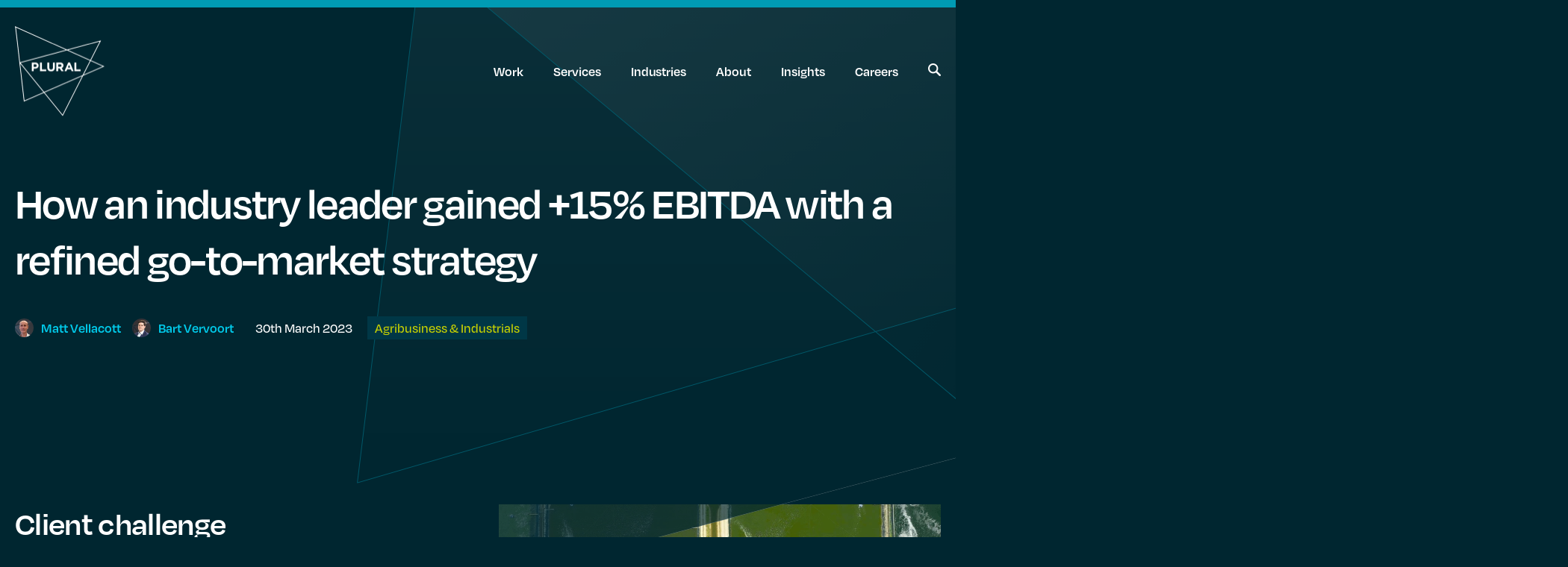

--- FILE ---
content_type: text/html; charset=UTF-8
request_url: https://www.pluralstrategy.com/work/ebitda-uplift-go-to-market-strategy-aquaculture/
body_size: 12113
content:
<!DOCTYPE html><html lang="en-GB"><head><meta charset="UTF-8" /><meta name="viewport" content="width=device-width, initial-scale=1.0, maximum-scale=1.0, user-scalable=0"><meta name="format-detection" content="telephone=no"><link rel="apple-touch-icon" sizes="180x180" href="/favicons/apple-touch-icon.png"><link rel="icon" type="image/png" sizes="32x32" href="/favicons/favicon-32x32.png"><link rel="icon" type="image/png" sizes="16x16" href="/favicons/favicon-16x16.png"><link rel="manifest" href="/favicons/site.webmanifest"><link rel="mask-icon" href="/favicons/safari-pinned-tab.svg" color="#00499a"><meta name="msapplication-TileColor" content="#00499a"><meta name="theme-color" content="#00499a"> <script type="text/javascript" id="hs-script-loader" async defer src="https://js.hs-scripts.com/143257906.js"></script> <link rel="preload" href="https://use.typekit.net/gjn0ynm.css" as="style" onload="this.onload=null; this.rel='stylesheet'"> <noscript><link rel="stylesheet" href="https://use.typekit.net/gjn0ynm.css"></noscript><link rel="stylesheet" defer>  <script defer data-cookieyes="cookieyes-analytics" src="https://www.googletagmanager.com/gtag/js?id=G-F6KSTYC8NX"></script> <script>window.dataLayer = window.dataLayer || [];
  function gtag(){dataLayer.push(arguments);}
  gtag('js', new Date());

  gtag('config', 'G-F6KSTYC8NX');</script>  <script>(function(w,d,s,l,i){w[l]=w[l]||[];w[l].push({'gtm.start':
new Date().getTime(),event:'gtm.js'});var f=d.getElementsByTagName(s)[0],
j=d.createElement(s),dl=l!='dataLayer'?'&l='+l:'';j.async=true;j.src=
'https://www.googletagmanager.com/gtm.js?id='+i+dl;f.parentNode.insertBefore(j,f);
})(window,document,'script','dataLayer','GTM-TL7WVT4P');</script>    <script type="text/javascript">_linkedin_partner_id = "7002346";
window._linkedin_data_partner_ids = window._linkedin_data_partner_ids || [];
window._linkedin_data_partner_ids.push(_linkedin_partner_id);</script><script type="text/javascript">(function(l) {
if (!l){window.lintrk = function(a,b){window.lintrk.q.push([a,b])};
window.lintrk.q=[]}
var s = document.getElementsByTagName("script")[0];
var b = document.createElement("script");
b.type = "text/javascript";b.async = true;
b.src = "https://snap.licdn.com/li.lms-analytics/insight.min.js";
s.parentNode.insertBefore(b, s);})(window.lintrk);</script> <noscript> <img height="1" width="1" style="display:none;" alt="" src="https://px.ads.linkedin.com/collect/?pid=7002346&fmt=gif" /> </noscript><meta name='robots' content='index, follow, max-image-preview:large, max-snippet:-1, max-video-preview:-1' /> <script defer id="cookieyes" type="text/javascript" src="https://cdn-cookieyes.com/client_data/34db0b43286de98e615cd41b/script.js"></script> <title>Increasing EBITDA in aquaculture through go-to-market strategy</title><meta name="description" content="How Plural Strategy helped an aquaculture leader gain 15% EBITDA and increase profitability through go-to-market strategy" /><link rel="canonical" href="https://www.pluralstrategy.com/work/ebitda-uplift-go-to-market-strategy-aquaculture/" /><meta property="og:locale" content="en_GB" /><meta property="og:type" content="article" /><meta property="og:title" content="Increasing EBITDA in aquaculture through go-to-market strategy" /><meta property="og:description" content="How Plural Strategy helped an aquaculture leader gain 15% EBITDA and increase profitability through go-to-market strategy" /><meta property="og:url" content="https://www.pluralstrategy.com/work/ebitda-uplift-go-to-market-strategy-aquaculture/" /><meta property="og:site_name" content="Plural Strategy" /><meta property="article:modified_time" content="2023-04-05T09:50:54+00:00" /><meta property="og:image" content="https://www.pluralstrategy.com/wp-content/uploads/2023/03/13-1.png" /><meta property="og:image:width" content="1600" /><meta property="og:image:height" content="1016" /><meta property="og:image:type" content="image/png" /><meta name="twitter:card" content="summary_large_image" /> <script type="application/ld+json" class="yoast-schema-graph">{"@context":"https://schema.org","@graph":[{"@type":"WebPage","@id":"https://www.pluralstrategy.com/work/ebitda-uplift-go-to-market-strategy-aquaculture/","url":"https://www.pluralstrategy.com/work/ebitda-uplift-go-to-market-strategy-aquaculture/","name":"Increasing EBITDA in aquaculture through go-to-market strategy","isPartOf":{"@id":"https://www.pluralstrategy.com/#website"},"primaryImageOfPage":{"@id":"https://www.pluralstrategy.com/work/ebitda-uplift-go-to-market-strategy-aquaculture/#primaryimage"},"image":{"@id":"https://www.pluralstrategy.com/work/ebitda-uplift-go-to-market-strategy-aquaculture/#primaryimage"},"thumbnailUrl":"https://www.pluralstrategy.com/wp-content/uploads/2023/03/13-1.png","datePublished":"2023-03-30T10:53:16+00:00","dateModified":"2023-04-05T09:50:54+00:00","description":"How Plural Strategy helped an aquaculture leader gain 15% EBITDA and increase profitability through go-to-market strategy","breadcrumb":{"@id":"https://www.pluralstrategy.com/work/ebitda-uplift-go-to-market-strategy-aquaculture/#breadcrumb"},"inLanguage":"en-GB","potentialAction":[{"@type":"ReadAction","target":["https://www.pluralstrategy.com/work/ebitda-uplift-go-to-market-strategy-aquaculture/"]}]},{"@type":"ImageObject","inLanguage":"en-GB","@id":"https://www.pluralstrategy.com/work/ebitda-uplift-go-to-market-strategy-aquaculture/#primaryimage","url":"https://www.pluralstrategy.com/wp-content/uploads/2023/03/13-1.png","contentUrl":"https://www.pluralstrategy.com/wp-content/uploads/2023/03/13-1.png","width":1600,"height":1016,"caption":"aquaculture"},{"@type":"BreadcrumbList","@id":"https://www.pluralstrategy.com/work/ebitda-uplift-go-to-market-strategy-aquaculture/#breadcrumb","itemListElement":[{"@type":"ListItem","position":1,"name":"Home","item":"https://www.pluralstrategy.com/"},{"@type":"ListItem","position":2,"name":"Work","item":"https://www.pluralstrategy.com/work/"},{"@type":"ListItem","position":3,"name":"How an industry leader gained +15% EBITDA with a refined go-to-market strategy"}]},{"@type":"WebSite","@id":"https://www.pluralstrategy.com/#website","url":"https://www.pluralstrategy.com/","name":"Plural Strategy","description":"A strategy consultancy for the media, information and technology industries","potentialAction":[{"@type":"SearchAction","target":{"@type":"EntryPoint","urlTemplate":"https://www.pluralstrategy.com/?s={search_term_string}"},"query-input":{"@type":"PropertyValueSpecification","valueRequired":true,"valueName":"search_term_string"}}],"inLanguage":"en-GB"}]}</script> <link rel='dns-prefetch' href='//www.pluralstrategy.com' /><link rel='dns-prefetch' href='//js-eu1.hs-scripts.com' /><link rel="alternate" title="oEmbed (JSON)" type="application/json+oembed" href="https://www.pluralstrategy.com/wp-json/oembed/1.0/embed?url=https%3A%2F%2Fwww.pluralstrategy.com%2Fwork%2Febitda-uplift-go-to-market-strategy-aquaculture%2F" /><link rel="alternate" title="oEmbed (XML)" type="text/xml+oembed" href="https://www.pluralstrategy.com/wp-json/oembed/1.0/embed?url=https%3A%2F%2Fwww.pluralstrategy.com%2Fwork%2Febitda-uplift-go-to-market-strategy-aquaculture%2F&#038;format=xml" /><style id='wp-img-auto-sizes-contain-inline-css' type='text/css'>img:is([sizes=auto i],[sizes^="auto," i]){contain-intrinsic-size:3000px 1500px}
/*# sourceURL=wp-img-auto-sizes-contain-inline-css */</style><link rel='stylesheet' id='vendors-css' href='https://www.pluralstrategy.com/wp-content/cache/autoptimize/css/autoptimize_single_66142e6a0994a90afb0fdf896f5b1873.css' type='text/css' media='all' /><link rel='stylesheet' id='style-css' href='https://www.pluralstrategy.com/wp-content/cache/autoptimize/css/autoptimize_single_7be80fbb3ab3089b885ba4e6e428bc95.css' type='text/css' media='all' /><link rel='stylesheet' id='admin-css' href='https://www.pluralstrategy.com/wp-content/cache/autoptimize/css/autoptimize_single_8c2934ce9d5b5139d50a2466106e65d6.css' type='text/css' media='all' /><style id='wp-block-library-inline-css' type='text/css'>:root{--wp-block-synced-color:#7a00df;--wp-block-synced-color--rgb:122,0,223;--wp-bound-block-color:var(--wp-block-synced-color);--wp-editor-canvas-background:#ddd;--wp-admin-theme-color:#007cba;--wp-admin-theme-color--rgb:0,124,186;--wp-admin-theme-color-darker-10:#006ba1;--wp-admin-theme-color-darker-10--rgb:0,107,160.5;--wp-admin-theme-color-darker-20:#005a87;--wp-admin-theme-color-darker-20--rgb:0,90,135;--wp-admin-border-width-focus:2px}@media (min-resolution:192dpi){:root{--wp-admin-border-width-focus:1.5px}}.wp-element-button{cursor:pointer}:root .has-very-light-gray-background-color{background-color:#eee}:root .has-very-dark-gray-background-color{background-color:#313131}:root .has-very-light-gray-color{color:#eee}:root .has-very-dark-gray-color{color:#313131}:root .has-vivid-green-cyan-to-vivid-cyan-blue-gradient-background{background:linear-gradient(135deg,#00d084,#0693e3)}:root .has-purple-crush-gradient-background{background:linear-gradient(135deg,#34e2e4,#4721fb 50%,#ab1dfe)}:root .has-hazy-dawn-gradient-background{background:linear-gradient(135deg,#faaca8,#dad0ec)}:root .has-subdued-olive-gradient-background{background:linear-gradient(135deg,#fafae1,#67a671)}:root .has-atomic-cream-gradient-background{background:linear-gradient(135deg,#fdd79a,#004a59)}:root .has-nightshade-gradient-background{background:linear-gradient(135deg,#330968,#31cdcf)}:root .has-midnight-gradient-background{background:linear-gradient(135deg,#020381,#2874fc)}:root{--wp--preset--font-size--normal:16px;--wp--preset--font-size--huge:42px}.has-regular-font-size{font-size:1em}.has-larger-font-size{font-size:2.625em}.has-normal-font-size{font-size:var(--wp--preset--font-size--normal)}.has-huge-font-size{font-size:var(--wp--preset--font-size--huge)}.has-text-align-center{text-align:center}.has-text-align-left{text-align:left}.has-text-align-right{text-align:right}.has-fit-text{white-space:nowrap!important}#end-resizable-editor-section{display:none}.aligncenter{clear:both}.items-justified-left{justify-content:flex-start}.items-justified-center{justify-content:center}.items-justified-right{justify-content:flex-end}.items-justified-space-between{justify-content:space-between}.screen-reader-text{border:0;clip-path:inset(50%);height:1px;margin:-1px;overflow:hidden;padding:0;position:absolute;width:1px;word-wrap:normal!important}.screen-reader-text:focus{background-color:#ddd;clip-path:none;color:#444;display:block;font-size:1em;height:auto;left:5px;line-height:normal;padding:15px 23px 14px;text-decoration:none;top:5px;width:auto;z-index:100000}html :where(.has-border-color){border-style:solid}html :where([style*=border-top-color]){border-top-style:solid}html :where([style*=border-right-color]){border-right-style:solid}html :where([style*=border-bottom-color]){border-bottom-style:solid}html :where([style*=border-left-color]){border-left-style:solid}html :where([style*=border-width]){border-style:solid}html :where([style*=border-top-width]){border-top-style:solid}html :where([style*=border-right-width]){border-right-style:solid}html :where([style*=border-bottom-width]){border-bottom-style:solid}html :where([style*=border-left-width]){border-left-style:solid}html :where(img[class*=wp-image-]){height:auto;max-width:100%}:where(figure){margin:0 0 1em}html :where(.is-position-sticky){--wp-admin--admin-bar--position-offset:var(--wp-admin--admin-bar--height,0px)}@media screen and (max-width:600px){html :where(.is-position-sticky){--wp-admin--admin-bar--position-offset:0px}}

/*# sourceURL=wp-block-library-inline-css */</style><style id='global-styles-inline-css' type='text/css'>:root{--wp--preset--aspect-ratio--square: 1;--wp--preset--aspect-ratio--4-3: 4/3;--wp--preset--aspect-ratio--3-4: 3/4;--wp--preset--aspect-ratio--3-2: 3/2;--wp--preset--aspect-ratio--2-3: 2/3;--wp--preset--aspect-ratio--16-9: 16/9;--wp--preset--aspect-ratio--9-16: 9/16;--wp--preset--color--black: #000000;--wp--preset--color--cyan-bluish-gray: #abb8c3;--wp--preset--color--white: #ffffff;--wp--preset--color--pale-pink: #f78da7;--wp--preset--color--vivid-red: #cf2e2e;--wp--preset--color--luminous-vivid-orange: #ff6900;--wp--preset--color--luminous-vivid-amber: #fcb900;--wp--preset--color--light-green-cyan: #7bdcb5;--wp--preset--color--vivid-green-cyan: #00d084;--wp--preset--color--pale-cyan-blue: #8ed1fc;--wp--preset--color--vivid-cyan-blue: #0693e3;--wp--preset--color--vivid-purple: #9b51e0;--wp--preset--gradient--vivid-cyan-blue-to-vivid-purple: linear-gradient(135deg,rgb(6,147,227) 0%,rgb(155,81,224) 100%);--wp--preset--gradient--light-green-cyan-to-vivid-green-cyan: linear-gradient(135deg,rgb(122,220,180) 0%,rgb(0,208,130) 100%);--wp--preset--gradient--luminous-vivid-amber-to-luminous-vivid-orange: linear-gradient(135deg,rgb(252,185,0) 0%,rgb(255,105,0) 100%);--wp--preset--gradient--luminous-vivid-orange-to-vivid-red: linear-gradient(135deg,rgb(255,105,0) 0%,rgb(207,46,46) 100%);--wp--preset--gradient--very-light-gray-to-cyan-bluish-gray: linear-gradient(135deg,rgb(238,238,238) 0%,rgb(169,184,195) 100%);--wp--preset--gradient--cool-to-warm-spectrum: linear-gradient(135deg,rgb(74,234,220) 0%,rgb(151,120,209) 20%,rgb(207,42,186) 40%,rgb(238,44,130) 60%,rgb(251,105,98) 80%,rgb(254,248,76) 100%);--wp--preset--gradient--blush-light-purple: linear-gradient(135deg,rgb(255,206,236) 0%,rgb(152,150,240) 100%);--wp--preset--gradient--blush-bordeaux: linear-gradient(135deg,rgb(254,205,165) 0%,rgb(254,45,45) 50%,rgb(107,0,62) 100%);--wp--preset--gradient--luminous-dusk: linear-gradient(135deg,rgb(255,203,112) 0%,rgb(199,81,192) 50%,rgb(65,88,208) 100%);--wp--preset--gradient--pale-ocean: linear-gradient(135deg,rgb(255,245,203) 0%,rgb(182,227,212) 50%,rgb(51,167,181) 100%);--wp--preset--gradient--electric-grass: linear-gradient(135deg,rgb(202,248,128) 0%,rgb(113,206,126) 100%);--wp--preset--gradient--midnight: linear-gradient(135deg,rgb(2,3,129) 0%,rgb(40,116,252) 100%);--wp--preset--font-size--small: 13px;--wp--preset--font-size--medium: 20px;--wp--preset--font-size--large: 36px;--wp--preset--font-size--x-large: 42px;--wp--preset--spacing--20: 0.44rem;--wp--preset--spacing--30: 0.67rem;--wp--preset--spacing--40: 1rem;--wp--preset--spacing--50: 1.5rem;--wp--preset--spacing--60: 2.25rem;--wp--preset--spacing--70: 3.38rem;--wp--preset--spacing--80: 5.06rem;--wp--preset--shadow--natural: 6px 6px 9px rgba(0, 0, 0, 0.2);--wp--preset--shadow--deep: 12px 12px 50px rgba(0, 0, 0, 0.4);--wp--preset--shadow--sharp: 6px 6px 0px rgba(0, 0, 0, 0.2);--wp--preset--shadow--outlined: 6px 6px 0px -3px rgb(255, 255, 255), 6px 6px rgb(0, 0, 0);--wp--preset--shadow--crisp: 6px 6px 0px rgb(0, 0, 0);}:where(.is-layout-flex){gap: 0.5em;}:where(.is-layout-grid){gap: 0.5em;}body .is-layout-flex{display: flex;}.is-layout-flex{flex-wrap: wrap;align-items: center;}.is-layout-flex > :is(*, div){margin: 0;}body .is-layout-grid{display: grid;}.is-layout-grid > :is(*, div){margin: 0;}:where(.wp-block-columns.is-layout-flex){gap: 2em;}:where(.wp-block-columns.is-layout-grid){gap: 2em;}:where(.wp-block-post-template.is-layout-flex){gap: 1.25em;}:where(.wp-block-post-template.is-layout-grid){gap: 1.25em;}.has-black-color{color: var(--wp--preset--color--black) !important;}.has-cyan-bluish-gray-color{color: var(--wp--preset--color--cyan-bluish-gray) !important;}.has-white-color{color: var(--wp--preset--color--white) !important;}.has-pale-pink-color{color: var(--wp--preset--color--pale-pink) !important;}.has-vivid-red-color{color: var(--wp--preset--color--vivid-red) !important;}.has-luminous-vivid-orange-color{color: var(--wp--preset--color--luminous-vivid-orange) !important;}.has-luminous-vivid-amber-color{color: var(--wp--preset--color--luminous-vivid-amber) !important;}.has-light-green-cyan-color{color: var(--wp--preset--color--light-green-cyan) !important;}.has-vivid-green-cyan-color{color: var(--wp--preset--color--vivid-green-cyan) !important;}.has-pale-cyan-blue-color{color: var(--wp--preset--color--pale-cyan-blue) !important;}.has-vivid-cyan-blue-color{color: var(--wp--preset--color--vivid-cyan-blue) !important;}.has-vivid-purple-color{color: var(--wp--preset--color--vivid-purple) !important;}.has-black-background-color{background-color: var(--wp--preset--color--black) !important;}.has-cyan-bluish-gray-background-color{background-color: var(--wp--preset--color--cyan-bluish-gray) !important;}.has-white-background-color{background-color: var(--wp--preset--color--white) !important;}.has-pale-pink-background-color{background-color: var(--wp--preset--color--pale-pink) !important;}.has-vivid-red-background-color{background-color: var(--wp--preset--color--vivid-red) !important;}.has-luminous-vivid-orange-background-color{background-color: var(--wp--preset--color--luminous-vivid-orange) !important;}.has-luminous-vivid-amber-background-color{background-color: var(--wp--preset--color--luminous-vivid-amber) !important;}.has-light-green-cyan-background-color{background-color: var(--wp--preset--color--light-green-cyan) !important;}.has-vivid-green-cyan-background-color{background-color: var(--wp--preset--color--vivid-green-cyan) !important;}.has-pale-cyan-blue-background-color{background-color: var(--wp--preset--color--pale-cyan-blue) !important;}.has-vivid-cyan-blue-background-color{background-color: var(--wp--preset--color--vivid-cyan-blue) !important;}.has-vivid-purple-background-color{background-color: var(--wp--preset--color--vivid-purple) !important;}.has-black-border-color{border-color: var(--wp--preset--color--black) !important;}.has-cyan-bluish-gray-border-color{border-color: var(--wp--preset--color--cyan-bluish-gray) !important;}.has-white-border-color{border-color: var(--wp--preset--color--white) !important;}.has-pale-pink-border-color{border-color: var(--wp--preset--color--pale-pink) !important;}.has-vivid-red-border-color{border-color: var(--wp--preset--color--vivid-red) !important;}.has-luminous-vivid-orange-border-color{border-color: var(--wp--preset--color--luminous-vivid-orange) !important;}.has-luminous-vivid-amber-border-color{border-color: var(--wp--preset--color--luminous-vivid-amber) !important;}.has-light-green-cyan-border-color{border-color: var(--wp--preset--color--light-green-cyan) !important;}.has-vivid-green-cyan-border-color{border-color: var(--wp--preset--color--vivid-green-cyan) !important;}.has-pale-cyan-blue-border-color{border-color: var(--wp--preset--color--pale-cyan-blue) !important;}.has-vivid-cyan-blue-border-color{border-color: var(--wp--preset--color--vivid-cyan-blue) !important;}.has-vivid-purple-border-color{border-color: var(--wp--preset--color--vivid-purple) !important;}.has-vivid-cyan-blue-to-vivid-purple-gradient-background{background: var(--wp--preset--gradient--vivid-cyan-blue-to-vivid-purple) !important;}.has-light-green-cyan-to-vivid-green-cyan-gradient-background{background: var(--wp--preset--gradient--light-green-cyan-to-vivid-green-cyan) !important;}.has-luminous-vivid-amber-to-luminous-vivid-orange-gradient-background{background: var(--wp--preset--gradient--luminous-vivid-amber-to-luminous-vivid-orange) !important;}.has-luminous-vivid-orange-to-vivid-red-gradient-background{background: var(--wp--preset--gradient--luminous-vivid-orange-to-vivid-red) !important;}.has-very-light-gray-to-cyan-bluish-gray-gradient-background{background: var(--wp--preset--gradient--very-light-gray-to-cyan-bluish-gray) !important;}.has-cool-to-warm-spectrum-gradient-background{background: var(--wp--preset--gradient--cool-to-warm-spectrum) !important;}.has-blush-light-purple-gradient-background{background: var(--wp--preset--gradient--blush-light-purple) !important;}.has-blush-bordeaux-gradient-background{background: var(--wp--preset--gradient--blush-bordeaux) !important;}.has-luminous-dusk-gradient-background{background: var(--wp--preset--gradient--luminous-dusk) !important;}.has-pale-ocean-gradient-background{background: var(--wp--preset--gradient--pale-ocean) !important;}.has-electric-grass-gradient-background{background: var(--wp--preset--gradient--electric-grass) !important;}.has-midnight-gradient-background{background: var(--wp--preset--gradient--midnight) !important;}.has-small-font-size{font-size: var(--wp--preset--font-size--small) !important;}.has-medium-font-size{font-size: var(--wp--preset--font-size--medium) !important;}.has-large-font-size{font-size: var(--wp--preset--font-size--large) !important;}.has-x-large-font-size{font-size: var(--wp--preset--font-size--x-large) !important;}
/*# sourceURL=global-styles-inline-css */</style><style id='classic-theme-styles-inline-css' type='text/css'>/*! This file is auto-generated */
.wp-block-button__link{color:#fff;background-color:#32373c;border-radius:9999px;box-shadow:none;text-decoration:none;padding:calc(.667em + 2px) calc(1.333em + 2px);font-size:1.125em}.wp-block-file__button{background:#32373c;color:#fff;text-decoration:none}
/*# sourceURL=/wp-includes/css/classic-themes.min.css */</style><style id='akismet-widget-style-inline-css' type='text/css'>.a-stats {
				--akismet-color-mid-green: #357b49;
				--akismet-color-white: #fff;
				--akismet-color-light-grey: #f6f7f7;

				max-width: 350px;
				width: auto;
			}

			.a-stats * {
				all: unset;
				box-sizing: border-box;
			}

			.a-stats strong {
				font-weight: 600;
			}

			.a-stats a.a-stats__link,
			.a-stats a.a-stats__link:visited,
			.a-stats a.a-stats__link:active {
				background: var(--akismet-color-mid-green);
				border: none;
				box-shadow: none;
				border-radius: 8px;
				color: var(--akismet-color-white);
				cursor: pointer;
				display: block;
				font-family: -apple-system, BlinkMacSystemFont, 'Segoe UI', 'Roboto', 'Oxygen-Sans', 'Ubuntu', 'Cantarell', 'Helvetica Neue', sans-serif;
				font-weight: 500;
				padding: 12px;
				text-align: center;
				text-decoration: none;
				transition: all 0.2s ease;
			}

			/* Extra specificity to deal with TwentyTwentyOne focus style */
			.widget .a-stats a.a-stats__link:focus {
				background: var(--akismet-color-mid-green);
				color: var(--akismet-color-white);
				text-decoration: none;
			}

			.a-stats a.a-stats__link:hover {
				filter: brightness(110%);
				box-shadow: 0 4px 12px rgba(0, 0, 0, 0.06), 0 0 2px rgba(0, 0, 0, 0.16);
			}

			.a-stats .count {
				color: var(--akismet-color-white);
				display: block;
				font-size: 1.5em;
				line-height: 1.4;
				padding: 0 13px;
				white-space: nowrap;
			}
		
/*# sourceURL=akismet-widget-style-inline-css */</style><link rel="https://api.w.org/" href="https://www.pluralstrategy.com/wp-json/" /><link rel="alternate" title="JSON" type="application/json" href="https://www.pluralstrategy.com/wp-json/wp/v2/work/7368" />  <script class="hsq-set-content-id" data-content-id="blog-post">var _hsq = _hsq || [];
				_hsq.push(["setContentType", "blog-post"]);</script> </head><body class="wp-singular work-template-default single single-work postid-7368 wp-theme-class"> <noscript> <iframe src="https://www.googletagmanager.com/ns.html?id=GTM-TL7WVT4P"
 height="0" width="0" style="display:none;visibility:hidden"></iframe> </noscript><nav class="nav "><div class="container container--med nav__container"><div class="grid grid-bleed justify-space-between align-center"><div class="col-4 nav__logo-wrapper"> <a id="logo" href="https://www.pluralstrategy.com"> <img class="dark-el" src="https://www.pluralstrategy.com/wp-content/uploads/2022/06/Logo-Outline-2x.png" alt="Plural Strategy" /> </a></div><div class="col-8 nav__links-wrapper"><div class="desktop"><ul id="menu-header" class="nav__links"><li id="menu-item-86" class="menu-item menu-item-type-post_type menu-item-object-page menu-item-86"><a href="https://www.pluralstrategy.com/work/">Work</a></li><li id="menu-item-88" class="menu-item menu-item-type-post_type menu-item-object-page menu-item-88"><a href="https://www.pluralstrategy.com/services/">Services</a></li><li id="menu-item-624" class="menu-item menu-item-type-post_type menu-item-object-page menu-item-624"><a href="https://www.pluralstrategy.com/industries/">Industries</a></li><li id="menu-item-89" class="menu-item menu-item-type-post_type menu-item-object-page menu-item-89"><a href="https://www.pluralstrategy.com/about/">About</a></li><li id="menu-item-90" class="menu-item menu-item-type-post_type menu-item-object-page current_page_parent menu-item-90"><a href="https://www.pluralstrategy.com/insights/">Insights</a></li><li id="menu-item-91" class="menu-item menu-item-type-post_type menu-item-object-page menu-item-91"><a href="https://www.pluralstrategy.com/careers/">Careers</a></li><li class="search-item dark-el"><a class="nav__search" title="Search" href="/search"><img src='/wp-content/themes/class/dist/images/icon--search.png' alt='search icon'></a></li><li class="search-item light-el"><a class="nav__search" title="Search" href="/search"><img src='/wp-content/themes/class/dist/images/icon--search-light.png' alt='search icon'></a></li></ul></div><div class="mobile"> <button id="burger" class="burger" title="Open Menu"> <svg class="dark-el" width="17px" height="16px"> <use xlink:href="#icon--burger"></use> </svg> <svg class="light-el" width="17px" height="16px"> <use xlink:href="#icon--burger-dark"></use> </svg> </button></div></div></div></div></nav><div class="menu" id="menu"><div class="menu__header"><div class="grid grid-bleed justify-space-between align-center"><div class="col-4 menu__logo-wrapper"> <a id="menu-logo" href="https://www.pluralstrategy.com"> <img src="https://www.pluralstrategy.com/wp-content/uploads/2022/06/Logo-Outline-2x.png" alt="Plural Strategy" /> </a></div><div class="col-8 menu__exit-wrapper"> <button id="exit" class="exit" title="close menu"> <svg width="15px" height="16px"> <use xlink:href="#icon--close"></use> </svg> </button></div></div></div><div class="menu__body"><ul id="menu-header-1" class="menu__links"><li class="menu-item menu-item-type-post_type menu-item-object-page menu-item-86"><a href="https://www.pluralstrategy.com/work/">Work</a></li><li class="menu-item menu-item-type-post_type menu-item-object-page menu-item-88"><a href="https://www.pluralstrategy.com/services/">Services</a></li><li class="menu-item menu-item-type-post_type menu-item-object-page menu-item-624"><a href="https://www.pluralstrategy.com/industries/">Industries</a></li><li class="menu-item menu-item-type-post_type menu-item-object-page menu-item-89"><a href="https://www.pluralstrategy.com/about/">About</a></li><li class="menu-item menu-item-type-post_type menu-item-object-page current_page_parent menu-item-90"><a href="https://www.pluralstrategy.com/insights/">Insights</a></li><li class="menu-item menu-item-type-post_type menu-item-object-page menu-item-91"><a href="https://www.pluralstrategy.com/careers/">Careers</a></li><li class="search-item dark-el"><a class="nav__search" title="Search" href="/search"><img src='/wp-content/themes/class/dist/images/icon--search.png' alt='search icon'></a></li><li class="search-item light-el"><a class="nav__search" title="Search" href="/search"><img src='/wp-content/themes/class/dist/images/icon--search-light.png' alt='search icon'></a></li></ul></div><div class="header__footer"></div></div><div class="breadcrumbs"> <span><span><a href="https://www.pluralstrategy.com/">Home</a></span> » <span><a href="https://www.pluralstrategy.com/work/">Work</a></span> » <span class="breadcrumb_last" aria-current="page">How an industry leader gained +15% EBITDA with a refined go-to-market strategy</span></span></div><main><header class="header header--work triangle triangle--peaks"><div class="container container--med header__container"><div class="header__grid grid grid-bleed align-start justify-space-between"><div class="col-md-12"><div class="header__content"><h1 class="header__title">How an industry leader gained +15% EBITDA with a refined go-to-market strategy</h1><div class="header__row"><div class="header__author-wrapper"><div class="header__author-content"> <picture class="avatar avatar--small header__avatar"> <source type='image/webp' data-srcset='https://www.pluralstrategy.com/wp-content/uploads/2022/09/webp/av-Matt-Vellacott-50x50.webp 50w 50h, https://www.pluralstrategy.com/wp-content/uploads/2022/09/webp/av-Matt-Vellacott-100x97.webp 100w 97h'  > <img src="https://www.pluralstrategy.com/wp-content/uploads/2022/09/av-Matt-Vellacott-50x50.jpg"
 srcset="[data-uri]"
 data-srcset="https://www.pluralstrategy.com/wp-content/uploads/2022/09/av-Matt-Vellacott-50x50.jpg 50w 50h, https://www.pluralstrategy.com/wp-content/uploads/2022/09/av-Matt-Vellacott-100x97.jpg 100w 97h" 
 data-sizes="auto" alt=""width="100"height="100" class="lazyload" /> </picture><p class="header__name"> <a href="https://www.pluralstrategy.com/people/matt-vellacott/"> <span>Matt</span> <span>Vellacott</span> </a></p></div><div class="header__author-content"> <picture class="avatar avatar--small header__avatar"> <source type='image/webp' data-srcset='https://www.pluralstrategy.com/wp-content/uploads/2022/09/webp/av-Bart-Vervoort-50x50.webp 50w 50h, https://www.pluralstrategy.com/wp-content/uploads/2022/09/webp/av-Bart-Vervoort-100x100.webp 100w 100h'  > <img src="https://www.pluralstrategy.com/wp-content/uploads/2022/09/av-Bart-Vervoort-50x50.jpg"
 srcset="[data-uri]"
 data-srcset="https://www.pluralstrategy.com/wp-content/uploads/2022/09/av-Bart-Vervoort-50x50.jpg 50w 50h, https://www.pluralstrategy.com/wp-content/uploads/2022/09/av-Bart-Vervoort-100x100.jpg 100w 100h" 
 data-sizes="auto" alt=""width="100"height="100" class="lazyload" /> </picture><p class="header__name"> <a href="https://www.pluralstrategy.com/people/bart-vervoort/"> <span>Bart</span> <span>Vervoort</span> </a></p></div></div><div class="header__date"> <time datetime="2023/03/30">30th March 2023</time></div><div class="header__categories"> <a class="no-underline" href="/work?industries=72" class="no-underline"><div class="tab tab--navy-green">Agribusiness &amp; Industrials</div> </a></div></div></div></div></div> <img class="triangle__image triangle__desktop" src="/wp-content/themes/class/dist/images/icons/triangle--peaks.svg" alt=""> <img class="triangle__image triangle__mobile" src="/wp-content/themes/class/dist/images/icons/triangle--peaks-mobile.svg" alt=""></div></header><section  class="section media-copy media-copy--left"><div class="container container--med"><div class="grid padding-xl justify-center align-start"><div class="col-lg-6 order-lg-1 order-2"><div class="media-copy__content"><h2 class="media-copy__title h2">Client challenge</h2><div class="wysiwyg media-copy__copy"><p>Plural Strategy helped a market-leading producer of aquaculture nutrition to develop a refreshed go-to-market strategy to increase profitability.</p><p>The client faced a challenge scaling up its production volume due to limited plant capacity.</p><p>Therefore, Plural Strategy were asked to analyze its existing go-to-market strategy and identify areas for improvement including:</p><ul><li>Prioritize attractive customer segments, based on value potential and competitive positioning</li><li>Design winning value propositions to most effectively serve those segments</li><li>Develop a set of strategic initiatives to execute a refined go-to-market approach</li></ul></div></div></div><div class="col-lg-6 order-lg-2 order-1"><div class="media-copy__media-wrapper"><div class="media-copy__media"><div class="media-copy__triangle"> <svg class="triangle" width="870px" height="1200px" viewBox="0 0 870 1200" overflow="visible" version="1.1" xmlns="http://www.w3.org/2000/svg" xmlns:xlink="http://www.w3.org/1999/xlink"><title>C03E86B0-F39D-4C10-8EE4-2C2BA4B9CF96</title> <defs> <mask id="triangle-mask-right-159944"> <rect fill="white" width="100%" height="100%" fill-opacity="1" /> <g class="triangle-mask" data-speed="2.1"> <g transform="translate(-707, 200)"> <path d="M1577.0519,0.770543971 L1169.19708,810.281982 L708.867182,232.484345 L1577.0519,0.770543971 Z" id="triangle-right"></path> </g> </g> </mask> </defs> <g mask="url(#triangle-mask-right-159944)"> <rect fill-opacity="0" width="100%" height="100%"></rect> <rect fill="#002630" opacity="0.7" width="600" height="380" transform="translate(32, 367)"></rect> <g class="triangle-outline"> <g transform="translate(-707, 200)" opacity="0.3"> <path stroke="#ffffff" stroke-width="1" d="M1577.0519,0.770543971 L1169.19708,810.281982 L708.867182,232.484345 L1577.0519,0.770543971 Z" id="triangle-right"></path> </g> </g> </g> </svg></div> <picture class="media-copy__picture"> <source type='image/webp' data-srcset='https://www.pluralstrategy.com/wp-content/uploads/2023/03/webp/13-2-600x380.webp 600w 380h, https://www.pluralstrategy.com/wp-content/uploads/2023/03/webp/13-2-600x380.webp 600w 380h'  > <img decoding="async" src="https://www.pluralstrategy.com/wp-content/uploads/2023/03/13-2-600x380.png"
 srcset="[data-uri]"
 data-srcset="https://www.pluralstrategy.com/wp-content/uploads/2023/03/13-2-600x380.png 600w 380h, https://www.pluralstrategy.com/wp-content/uploads/2023/03/13-2-600x380.png 600w 380h" 
 data-sizes="auto" alt=""width="600"height="380" class="lazyload" /> </picture></div></div></div></div></div></section><section  class="section media-copy media-copy--right"><div class="container container--med"><div class="grid padding-xl justify-center align-start"><div class="col-lg-6 order-2 order-lg-2"><div class="media-copy__content"><h2 class="media-copy__title h2">Market opportunity assessment and segmentation</h2><div class="wysiwyg media-copy__copy"><p>Our engagement began with mapping the addressable market opportunity where we established a set of customer segments based on evolving needs and behavior. Our assessment of the market indicated a clear shift in value towards certain segments, notably more professional, larger producers focusing on improving total lifecycle costs.</p><p>Our market work concluded that:</p><ol><li>Our client was underpenetrated in market segments with the most attractive outlook</li><li>Our client’s current offering did not fully meet the needs of the most attractive segments, limiting its potential to increase share with these producers</li></ol></div></div></div><div class="col-lg-6 order-1 order-lg-1"><div class="media-copy__media-wrapper"><div class="media-copy__media"><div class="media-copy__triangle"> <svg class="triangle" width="843px" height="1200px" viewBox="0 0 843 1200" overflow="visible" version="1.1" xmlns="http://www.w3.org/2000/svg" xmlns:xlink="http://www.w3.org/1999/xlink"><title>787033C1-32F1-472B-A036-3610834E640A</title> <defs> <mask id="triangle-mask-907591"> <rect fill="white" width="100%" height="100%" fill-opacity="1" /> <g class="triangle-mask" data-speed="2.1"> <g transform="translate(-45, 500)"> <path d="M45.6037132,0.816494511 L886.755771,375.723702 L131.464627,702.015321 L45.6037132,0.816494511 Z" id="triangle-left"></path> </g> </g> </mask> </defs> <g mask="url(#triangle-mask-907591)"> <rect fill-opacity="0" width="100%" height="100%"></rect> <rect fill="#002630" opacity="0.7" width="600" height="380" transform="translate(55, 624)"></rect> <g class="triangle-outline"> <g transform="translate(-45, 500)" opacity="0.3"> <path stroke="#ffffff" stroke-width="1" d="M45.6037132,0.816494511 L886.755771,375.723702 L131.464627,702.015321 L45.6037132,0.816494511 Z" id="triangle-left"></path> </g> </g> </g> </svg></div> <picture class="media-copy__picture"> <source type='image/webp' data-srcset='https://www.pluralstrategy.com/wp-content/uploads/2023/03/webp/22-600x380.webp 600w 380h, https://www.pluralstrategy.com/wp-content/uploads/2023/03/webp/22-600x380.webp 600w 380h'  > <img decoding="async" src="https://www.pluralstrategy.com/wp-content/uploads/2023/03/22-600x380.png"
 srcset="[data-uri]"
 data-srcset="https://www.pluralstrategy.com/wp-content/uploads/2023/03/22-600x380.png 600w 380h, https://www.pluralstrategy.com/wp-content/uploads/2023/03/22-600x380.png 600w 380h" 
 data-sizes="auto" alt=""width="600"height="380" class="lazyload" /> </picture></div></div></div></div></div></section><section  class="section media-copy media-copy--left"><div class="container container--med"><div class="grid padding-xl justify-center align-start"><div class="col-lg-6 order-lg-1 order-2"><div class="media-copy__content"><h2 class="media-copy__title h2">Changing the commercial operating model</h2><div class="wysiwyg media-copy__copy"><p>Following extensive market and customer work, we recommended that our client refined its value proposition to better serve large and mid-sized producers &#8211; underpinned by high quality feed products and value-added services. Value-added services, such as more comprehensive field-testing would allow our client to entrench itself with the customer and support producer efforts to improve farm productivity.</p><p>Our analysis also revealed that communication between account management and the technical sales team were not optimal, which resulted in underserving clients with a higher customer lifetime value. To address this, we recommended refocusing the client&#8217;s commercial team to priority customer segments with a strong integrated approach between key account management and the technical sales team.</p><p>Our work also proposed more efficient ways to serve less attractive segments with a lower-touch offering.</p></div></div></div><div class="col-lg-6 order-lg-2 order-1"><div class="media-copy__media-wrapper"><div class="media-copy__media"><div class="media-copy__triangle"> <svg class="triangle" width="870px" height="1200px" viewBox="0 0 870 1200" overflow="visible" version="1.1" xmlns="http://www.w3.org/2000/svg" xmlns:xlink="http://www.w3.org/1999/xlink"><title>C03E86B0-F39D-4C10-8EE4-2C2BA4B9CF96</title> <defs> <mask id="triangle-mask-right-941779"> <rect fill="white" width="100%" height="100%" fill-opacity="1" /> <g class="triangle-mask" data-speed="2.1"> <g transform="translate(-707, 200)"> <path d="M1577.0519,0.770543971 L1169.19708,810.281982 L708.867182,232.484345 L1577.0519,0.770543971 Z" id="triangle-right"></path> </g> </g> </mask> </defs> <g mask="url(#triangle-mask-right-941779)"> <rect fill-opacity="0" width="100%" height="100%"></rect> <rect fill="#002630" opacity="0.7" width="600" height="380" transform="translate(32, 367)"></rect> <g class="triangle-outline"> <g transform="translate(-707, 200)" opacity="0.3"> <path stroke="#ffffff" stroke-width="1" d="M1577.0519,0.770543971 L1169.19708,810.281982 L708.867182,232.484345 L1577.0519,0.770543971 Z" id="triangle-right"></path> </g> </g> </g> </svg></div> <picture class="media-copy__picture"> <source type='image/webp' data-srcset='https://www.pluralstrategy.com/wp-content/uploads/2023/03/webp/21-600x380.webp 600w 380h, https://www.pluralstrategy.com/wp-content/uploads/2023/03/webp/21-600x380.webp 600w 380h'  > <img decoding="async" src="https://www.pluralstrategy.com/wp-content/uploads/2023/03/21-600x380.png"
 srcset="[data-uri]"
 data-srcset="https://www.pluralstrategy.com/wp-content/uploads/2023/03/21-600x380.png 600w 380h, https://www.pluralstrategy.com/wp-content/uploads/2023/03/21-600x380.png 600w 380h" 
 data-sizes="auto" alt=""width="600"height="380" class="lazyload" /> </picture></div></div></div></div></div></section><section  class="section media-copy media-copy--right"><div class="container container--med"><div class="grid padding-xl justify-center align-start"><div class="col-lg-6 order-2 order-lg-2"><div class="media-copy__content"><h2 class="media-copy__title h2">Conclusion</h2><div class="wysiwyg media-copy__copy"><p>Our client implemented our recommended refined go-to-market strategy and commercial operating model, resulting in an increase of EBITDA by 15% within 12 months. The improvements in account management and technical sales led to increased customer satisfaction, resulting in increased share of wallet and higher lifetime value.</p><p>Likewise, our client successfully demonstrated product performance, by utilizing our comprehensive field-testing approach. This further enabled them to cater to changing market demands and establish industry leadership, by addressing a sophisticated customer base.</p><p>Plural’s data-driven approach to customer needs-based segmentation and layering on external market trends and competitive position played a critical role. It helped our client make informed strategic decisions on adapting its commercial operating model.</p><p>&nbsp;</p></div></div></div><div class="col-lg-6 order-1 order-lg-1"><div class="media-copy__media-wrapper"><div class="media-copy__media"><div class="media-copy__triangle"> <svg class="triangle" width="843px" height="1200px" viewBox="0 0 843 1200" overflow="visible" version="1.1" xmlns="http://www.w3.org/2000/svg" xmlns:xlink="http://www.w3.org/1999/xlink"><title>787033C1-32F1-472B-A036-3610834E640A</title> <defs> <mask id="triangle-mask-28846"> <rect fill="white" width="100%" height="100%" fill-opacity="1" /> <g class="triangle-mask" data-speed="2.1"> <g transform="translate(-45, 500)"> <path d="M45.6037132,0.816494511 L886.755771,375.723702 L131.464627,702.015321 L45.6037132,0.816494511 Z" id="triangle-left"></path> </g> </g> </mask> </defs> <g mask="url(#triangle-mask-28846)"> <rect fill-opacity="0" width="100%" height="100%"></rect> <rect fill="#002630" opacity="0.7" width="600" height="380" transform="translate(55, 624)"></rect> <g class="triangle-outline"> <g transform="translate(-45, 500)" opacity="0.3"> <path stroke="#ffffff" stroke-width="1" d="M45.6037132,0.816494511 L886.755771,375.723702 L131.464627,702.015321 L45.6037132,0.816494511 Z" id="triangle-left"></path> </g> </g> </g> </svg></div> <picture class="media-copy__picture"> <source type='image/webp' data-srcset='https://www.pluralstrategy.com/wp-content/uploads/2023/03/webp/4-tinypng-600x380.webp 600w 380h, https://www.pluralstrategy.com/wp-content/uploads/2023/03/webp/4-tinypng-600x380.webp 600w 380h'  > <img decoding="async" src="https://www.pluralstrategy.com/wp-content/uploads/2023/03/4-tinypng-600x380.png"
 srcset="[data-uri]"
 data-srcset="https://www.pluralstrategy.com/wp-content/uploads/2023/03/4-tinypng-600x380.png 600w 380h, https://www.pluralstrategy.com/wp-content/uploads/2023/03/4-tinypng-600x380.png 600w 380h" 
 data-sizes="auto" alt=""width="600"height="380" class="lazyload" /> </picture></div></div></div></div></div></section><section  class="section card-swiper featured-thoughts"><div class="container container--med"><header class="featured-thoughts__header"><h3>Related Work</h3></header><div class="swiper swiper--thoughts"><div class="swiper-navigation"><div class="swiper-button-prev"> <svg> <use xlink:href="#icon--arrow"></use> </svg></div><div class="swiper-button-next"> <svg> <use xlink:href="#icon--arrow"></use> </svg></div></div><div class="swiper-wrapper"><div class="swiper-slide"><article class="card card--thought"> <a href="https://www.pluralstrategy.com/work/achieving-growth-agribusiness-customer-first-approach/"><div class="card__media-wrapper"> <picture class="card__media"> <source type='image/webp' data-srcset='https://www.pluralstrategy.com/wp-content/uploads/2022/09/webp/Plural-in-Unquote-Private-equity-targets-agriculture-information-400x254.webp 400w 254h, https://www.pluralstrategy.com/wp-content/uploads/2022/09/webp/Plural-in-Unquote-Private-equity-targets-agriculture-information-800x508.webp 800w 508h'  > <img decoding="async" src="https://www.pluralstrategy.com/wp-content/uploads/2022/09/Plural-in-Unquote-Private-equity-targets-agriculture-information-400x254.jpg"
 srcset="[data-uri]"
 data-srcset="https://www.pluralstrategy.com/wp-content/uploads/2022/09/Plural-in-Unquote-Private-equity-targets-agriculture-information-400x254.jpg 400w 254h, https://www.pluralstrategy.com/wp-content/uploads/2022/09/Plural-in-Unquote-Private-equity-targets-agriculture-information-800x508.jpg 800w 508h" 
 data-sizes="auto" alt=""width="400"height="254" class="lazyload" /> </picture><div class="card__media-content"><div class="tab tab--navy-green">Agribusiness &amp; Industrials</div></div><div class="card__hover-wrapper"><h3 class="card__hover-text">Read more</h3> <svg class="card__layer-1" width="400px" height="254px"> <use xlink:href="#hover--layer-1" /> </svg> <svg class="card__layer-2" width="400px" height="254px"> <use xlink:href="#hover--layer-2" /> </svg></div></div><h3 class="card__title">Achieving growth in agribusiness through a customer-first approach</h3><p class="card__meta">Strategy</p> </a></article></div><div class="swiper-slide"><article class="card card--thought"> <a href="https://www.pluralstrategy.com/work/how-deep-customer-insight-significantly-increased-value-potential/"><div class="card__media-wrapper"> <picture class="card__media"> <source type='image/webp' data-srcset='https://www.pluralstrategy.com/wp-content/uploads/2021/09/webp/precision-conveyor-modules-1600x1016-1-400x254.webp 400w 254h, https://www.pluralstrategy.com/wp-content/uploads/2021/09/webp/precision-conveyor-modules-1600x1016-1-800x508.webp 800w 508h'  > <img decoding="async" src="https://www.pluralstrategy.com/wp-content/uploads/2021/09/precision-conveyor-modules-1600x1016-1-400x254.png"
 srcset="[data-uri]"
 data-srcset="https://www.pluralstrategy.com/wp-content/uploads/2021/09/precision-conveyor-modules-1600x1016-1-400x254.png 400w 254h, https://www.pluralstrategy.com/wp-content/uploads/2021/09/precision-conveyor-modules-1600x1016-1-800x508.png 800w 508h" 
 data-sizes="auto" alt="precision conveyor modules"width="400"height="254" class="lazyload" /> </picture><div class="card__media-content"><div class="tab tab--navy-green">Agribusiness &amp; Industrials</div></div><div class="card__hover-wrapper"><h3 class="card__hover-text">Read more</h3> <svg class="card__layer-1" width="400px" height="254px"> <use xlink:href="#hover--layer-1" /> </svg> <svg class="card__layer-2" width="400px" height="254px"> <use xlink:href="#hover--layer-2" /> </svg></div></div><h3 class="card__title">How deep customer insight significantly increased value potential in industrial technology</h3><p class="card__meta">Strategy</p> </a></article></div><div class="swiper-slide"><article class="card card--thought"> <a href="https://www.pluralstrategy.com/work/deep-customer-insight-feeds-ambitious-growth-strategy-in-food-processing/"><div class="card__media-wrapper"> <picture class="card__media"> <source type='image/webp' data-srcset='https://www.pluralstrategy.com/wp-content/uploads/2022/09/webp/1600-Deep-customer-insight-feeds-growth-strategy-400x254.webp 400w 254h, https://www.pluralstrategy.com/wp-content/uploads/2022/09/webp/1600-Deep-customer-insight-feeds-growth-strategy-800x508.webp 800w 508h'  > <img decoding="async" src="https://www.pluralstrategy.com/wp-content/uploads/2022/09/1600-Deep-customer-insight-feeds-growth-strategy-400x254.jpg"
 srcset="[data-uri]"
 data-srcset="https://www.pluralstrategy.com/wp-content/uploads/2022/09/1600-Deep-customer-insight-feeds-growth-strategy-400x254.jpg 400w 254h, https://www.pluralstrategy.com/wp-content/uploads/2022/09/1600-Deep-customer-insight-feeds-growth-strategy-800x508.jpg 800w 508h" 
 data-sizes="auto" alt=""width="400"height="254" class="lazyload" /> </picture><div class="card__media-content"><div class="tab tab--navy-green">Agribusiness &amp; Industrials</div></div><div class="card__hover-wrapper"><h3 class="card__hover-text">Read more</h3> <svg class="card__layer-1" width="400px" height="254px"> <use xlink:href="#hover--layer-1" /> </svg> <svg class="card__layer-2" width="400px" height="254px"> <use xlink:href="#hover--layer-2" /> </svg></div></div><h3 class="card__title">Deep customer insight feeds ambitious growth strategy in food processing</h3><p class="card__meta">Strategy</p> </a></article></div><div class="swiper-slide"><article class="card card--thought"> <a href="https://www.pluralstrategy.com/work/taking-on-giants-on-their-home-turf-go-to-market-strategy/"><div class="card__media-wrapper"> <picture class="card__media"> <source type='image/webp' data-srcset='https://www.pluralstrategy.com/wp-content/uploads/2022/09/webp/1600-Taking-on-giants-on-their-home-turf-400x254.webp 400w 254h, https://www.pluralstrategy.com/wp-content/uploads/2022/09/webp/1600-Taking-on-giants-on-their-home-turf-800x508.webp 800w 508h'  > <img decoding="async" src="https://www.pluralstrategy.com/wp-content/uploads/2022/09/1600-Taking-on-giants-on-their-home-turf-400x254.jpg"
 srcset="[data-uri]"
 data-srcset="https://www.pluralstrategy.com/wp-content/uploads/2022/09/1600-Taking-on-giants-on-their-home-turf-400x254.jpg 400w 254h, https://www.pluralstrategy.com/wp-content/uploads/2022/09/1600-Taking-on-giants-on-their-home-turf-800x508.jpg 800w 508h" 
 data-sizes="auto" alt=""width="400"height="254" class="lazyload" /> </picture><div class="card__media-content"><div class="tab tab--navy-green">Agribusiness &amp; Industrials</div></div><div class="card__hover-wrapper"><h3 class="card__hover-text">Read more</h3> <svg class="card__layer-1" width="400px" height="254px"> <use xlink:href="#hover--layer-1" /> </svg> <svg class="card__layer-2" width="400px" height="254px"> <use xlink:href="#hover--layer-2" /> </svg></div></div><h3 class="card__title">Taking on giants on their home turf: go-to-market strategy</h3><p class="card__meta">Strategy</p> </a></article></div><div class="swiper-slide"><article class="card card--thought"> <a href="https://www.pluralstrategy.com/work/investment-strategy-and-mapping-the-broader-machine-condition-monitoring-opportunity/"><div class="card__media-wrapper"> <picture class="card__media"> <source type='image/webp' data-srcset='https://www.pluralstrategy.com/wp-content/uploads/2019/03/webp/1600-Investment-Strategy-and-Mapping-the-Machine-Condition-Monitoring-Opportunity-400x254.webp 400w 254h, https://www.pluralstrategy.com/wp-content/uploads/2019/03/webp/1600-Investment-Strategy-and-Mapping-the-Machine-Condition-Monitoring-Opportunity-800x508.webp 800w 508h'  > <img decoding="async" src="https://www.pluralstrategy.com/wp-content/uploads/2019/03/1600-Investment-Strategy-and-Mapping-the-Machine-Condition-Monitoring-Opportunity-400x254.jpg"
 srcset="[data-uri]"
 data-srcset="https://www.pluralstrategy.com/wp-content/uploads/2019/03/1600-Investment-Strategy-and-Mapping-the-Machine-Condition-Monitoring-Opportunity-400x254.jpg 400w 254h, https://www.pluralstrategy.com/wp-content/uploads/2019/03/1600-Investment-Strategy-and-Mapping-the-Machine-Condition-Monitoring-Opportunity-800x508.jpg 800w 508h" 
 data-sizes="auto" alt=""width="400"height="254" class="lazyload" /> </picture><div class="card__media-content"><div class="tab tab--navy-green">Agribusiness &amp; Industrials</div></div><div class="card__hover-wrapper"><h3 class="card__hover-text">Read more</h3> <svg class="card__layer-1" width="400px" height="254px"> <use xlink:href="#hover--layer-1" /> </svg> <svg class="card__layer-2" width="400px" height="254px"> <use xlink:href="#hover--layer-2" /> </svg></div></div><h3 class="card__title">Investment strategy and mapping the Machine Condition Monitoring opportunity</h3><p class="card__meta">Strategy</p> </a></article></div></div></div></div></section><section class="cta cta--footer wow footer-slide" data-wow-duration="500ms" data-wow-delay="0s"><div class="container container--med"><h4 class="cta__content">Let's Work Together</h4> <a class="btn" href="mailto:info@pluralstrategy.com" target="" rel=""> Get in touch <svg fill="white" width="21px" height="13px" viewBox="0 0 21 13"> <path d="M14.4520512,-0.0459828833 L20.6828204,6.18478635 L14.3600854,12.5075213 L13.6677778,11.8152137 L18.761,6.72 L0,6.72030469 L0,5.74123377 L18.834,5.741 L13.7495251,0.656543228 L14.4520512,-0.0459828833 Z" id="Combined-Shape"></path> </svg> </a> <svg class="cta__left" width="414px" height="138px"> <use xlink:href="#bkg--footer-left"></use> </svg> <svg class="cta__right" width="493px" height="136px"> <use xlink:href="#bkg--footer-right"></use> </svg></div></section><footer class="footer" id="footer"><div class="container container--med"><div class="grid grid-bleed justify-space-between align-start"><div class="footer__content col-lg-7 col-12"><h3 class="footer__title">Join our team!</h3><p class="footer__copy">We're always on the lookout for great talent and inquisitive minds.</p><div> <a title="Careers" href="/careers" class="btn"> Careers <svg fill="white" width="21px" height="13px" viewBox="0 0 21 13"> <path d="M14.4520512,-0.0459828833 L20.6828204,6.18478635 L14.3600854,12.5075213 L13.6677778,11.8152137 L18.761,6.72 L0,6.72030469 L0,5.74123377 L18.834,5.741 L13.7495251,0.656543228 L14.4520512,-0.0459828833 Z" id="Combined-Shape"></path> </svg> </a></div><div class="footer__mobile-socials"> <a title="LinkedIn" class="social social--linkedin" href="https://www.linkedin.com/company/plural-strategy/" target="_blank" rel="noreferrer nofollow"> <img src="/wp-content/themes/class/dist/images/icons/icon--linkedin.svg" alt="linkedin icon"> </a> <a title="Instagram" class="social social--instagram" href="https://www.instagram.com/lifeatplural/" target="_blank" rel="noreferrer nofollow"> <img src="/wp-content/themes/class/dist/images/icons/icon--instagram.svg" alt="instagram icon"> </a> <a title="YouTube" class="social social--youtube" href="https://www.youtube.com/channel/UCZtRiZzZWTzftseAnxGhRLw" target="_blank" rel="noreferrer nofollow"> <img src="/wp-content/themes/class/dist/images/icons/icon--youtube.svg" alt="youtube icon"> </a></div></div><div class="footer__addresses col-lg-5 col-12"> <address class="footer__address" id="footer-uk"><h4>London</h4><p>25 Bedford Street,</p><p>London,</p><p>WC2E 9ES</p><div class="footer__address-contact"><p><a title="UK Phone" class="underline" href="tel:+44 20 7072 1089">+44 20 7072 1089</a></p><p><a title="UK email" class="underline" href="mailto:info@pluralstrategy.com">info@pluralstrategy.com</a></p></div> </address> <address class="footer__address" id="footer-us"><h4>New York</h4><p>915 Broadway, Suite 904,</p><p>New York,</p><p>NY 10010</p><div class="footer__address-contact"><p><a title="USA phone" class="underline" href="tel:+1 203 350 6273">+1 203 350 6273</a></p><p><a title="USA email" class="underline" href="mailto:info@pluralstrategy.com">info@pluralstrategy.com</a></p></div> </address></div></div><div class="grid grid-bleed" id="footer-copyright"><div class="col-lg-9 col-12 footer__copyright"><div class="footer__logo-wrapper"> <a id="footer-logo" href="https://www.pluralstrategy.com"> <img src="https://www.pluralstrategy.com/wp-content/uploads/2022/06/Logo-Outline-2x.png" alt="Plural Strategy" /> </a></div><div class="footer__copyright-copy"><p><small>© Plural Strategy 2026. Registed in England. All Rights Reserved. <a href="/privacy-policy">Privacy Policy</a>.</small></p></div><div class="footer__sitemap"><p><small><a title="Site map" href="/sitemap">Site map</a></small></p></div><div class="footer__class"><p><small>Website by <a href="https://class.agency" target="_blank" rel="noopener">Digital Agency - Class</a></small></p></div></div><div class="col-lg-3 footer__socials"> <a title="LinkedIn" class="social social--linkedin" href="https://www.linkedin.com/company/plural-strategy/" target="_blank" rel="noreferrer nofollow"> <img src="/wp-content/themes/class/dist/images/icons/icon--linkedin.svg"> </a> <a title="Instagram" class="social social--instagram" href="https://www.instagram.com/lifeatplural/" target="_blank" rel="noreferrer nofollow"> <img src="/wp-content/themes/class/dist/images/icons/icon--instagram.svg"> </a> <a title="YouTube" class="social social--youtube" href="https://www.youtube.com/channel/UCZtRiZzZWTzftseAnxGhRLw" target="_blank" rel="noreferrer nofollow"> <img src="/wp-content/themes/class/dist/images/icons/icon--youtube.svg"> </a></div></div></div></footer></main> <script type="speculationrules">{"prefetch":[{"source":"document","where":{"and":[{"href_matches":"/*"},{"not":{"href_matches":["/wp-*.php","/wp-admin/*","/wp-content/uploads/*","/wp-content/*","/wp-content/plugins/*","/wp-content/themes/class/*","/*\\?(.+)"]}},{"not":{"selector_matches":"a[rel~=\"nofollow\"]"}},{"not":{"selector_matches":".no-prefetch, .no-prefetch a"}}]},"eagerness":"conservative"}]}</script> <script type="text/javascript">(function() {
				var expirationDate = new Date();
				expirationDate.setTime( expirationDate.getTime() + 31536000 * 1000 );
				document.cookie = "pll_language=en; expires=" + expirationDate.toUTCString() + "; path=/; secure; SameSite=Lax";
			}());</script> <script defer type="text/javascript" src="https://www.pluralstrategy.com/wp-includes/js/jquery/jquery.min.js?ver=3.7.1" id="jquery-core-js"></script> <script defer type="text/javascript" src="https://www.pluralstrategy.com/wp-includes/js/jquery/jquery-migrate.min.js?ver=3.4.1" id="jquery-migrate-js"></script> <script defer type="text/javascript" src="https://www.pluralstrategy.com/wp-content/cache/autoptimize/js/autoptimize_single_663f85f1d05732c6ae4c9b09d7e066d4.js" id="vendors-js"></script> <script defer type="text/javascript" src="https://www.pluralstrategy.com/wp-content/cache/autoptimize/js/autoptimize_single_4caa74a2634603411e144ade9c3eaf3e.js" id="style-js"></script> <script defer type="text/javascript" src="https://www.pluralstrategy.com/wp-content/cache/autoptimize/js/autoptimize_single_6b57eee606f8ddc71342dd27c0ca11fe.js" id="runtime-js"></script> <script defer type="text/javascript" src="https://www.pluralstrategy.com/wp-content/cache/autoptimize/js/autoptimize_single_f8f98012bd1394eee2cc5a77ad82285b.js" id="posts-js"></script> <script defer type="text/javascript" src="https://www.pluralstrategy.com/wp-content/cache/autoptimize/js/autoptimize_single_501677f2c56b8f96599968eda5ba0567.js" id="main-js"></script> <script type="text/javascript" id="admin-js-extra">var wordpress_globals = {"google_maps_api_key":""};
//# sourceURL=admin-js-extra</script> <script defer type="text/javascript" src="https://www.pluralstrategy.com/wp-content/cache/autoptimize/js/autoptimize_single_27957ee26dbee0b2d8d8be04479f5ca3.js" id="admin-js"></script> <script type="text/javascript" id="leadin-script-loader-js-js-extra">var leadin_wordpress = {"userRole":"visitor","pageType":"post","leadinPluginVersion":"11.2.9"};
//# sourceURL=leadin-script-loader-js-js-extra</script> <script defer type="text/javascript" src="https://js-eu1.hs-scripts.com/143257906.js?integration=WordPress&amp;ver=11.2.9" id="leadin-script-loader-js-js"></script> </body></html>
<!--
Performance optimized by W3 Total Cache. Learn more: https://www.boldgrid.com/w3-total-cache/


Served from: pluralstrategy.com @ 2026-01-15 22:58:09 by W3 Total Cache
-->

--- FILE ---
content_type: image/svg+xml
request_url: https://www.pluralstrategy.com/wp-content/themes/class/dist/images/icons/triangle--peaks.svg
body_size: 573
content:
<?xml version="1.0" encoding="UTF-8"?>
<svg width="1222px" height="1150px" viewBox="0 0 1222 1150" version="1.1" xmlns="http://www.w3.org/2000/svg" xmlns:xlink="http://www.w3.org/1999/xlink">
    <title>728FE948-2CED-4C39-9896-798B5E222DEF</title>
    <defs>
        <linearGradient x1="50%" y1="0%" x2="50%" y2="100%" id="linearGradient-1">
            <stop stop-color="#FFFFFF" stop-opacity="0.2" offset="0%"></stop>
            <stop stop-color="#FFFFFF" stop-opacity="0" offset="100%"></stop>
        </linearGradient>
    </defs>
    <g id="Dev" stroke="none" stroke-width="1" fill="none" fill-rule="evenodd" opacity="0.3">
        <g id="Header---Case-Study" transform="translate(-545.000000, 792.000000)" fill="url(#linearGradient-1)" stroke="#00CBEB">
            <g id="Comp-/-Header-/-Generic" transform="translate(0.000000, -1070)">
                <g id="triangle-comp" transform="translate(545.000000, 0.000000)">
                    <path d="M117.559989,459.503752 L1041.09356,778.68582 L1043.0101,1120.81242 L0.587528652,1425.13652 L117.559989,459.503752 Z" id="triangle-2"></path>
                    <path d="M382.634928,218.214799 L1306.19525,734.731927 L1308.09739,879.398791 L265.677671,1183.72206 L382.634928,218.214799 Z" id="triangle-1" transform="translate(786.846243, 700.914459) rotate(-57.000000) translate(-786.846243, -700.914459) "></path>
                </g>
            </g>
        </g>
    </g>
</svg>

--- FILE ---
content_type: application/javascript
request_url: https://www.pluralstrategy.com/wp-content/cache/autoptimize/js/autoptimize_single_4caa74a2634603411e144ade9c3eaf3e.js
body_size: 71
content:
"use strict";(self.webpackChunkplural_strategy=self.webpackChunkplural_strategy||[]).push([[296],{6306:()=>{}},e=>{e.O(0,[216],(()=>{return r=6306,e(e.s=r);var r}));e.O()}]);

--- FILE ---
content_type: image/svg+xml
request_url: https://www.pluralstrategy.com/wp-content/themes/class/dist/images/icons/icon--youtube.svg
body_size: 1019
content:
<svg xmlns="http://www.w3.org/2000/svg" width="22" height="16" viewBox="0 0 22 16">
    <defs>
        <clipPath id="a"><path d="M22,0 L22,15.4757924 L0,15.4757924 L0,0 L22,0 Z" /></clipPath>
        <clipPath id="b">
            <path
                    d="M11.2817593,0.000695071391 C11.9362652,0.00324366649 13.661013,0.0151371103 15.5049748,0.0706398481 L16.0101147,0.0868839239 C16.0945591,0.0897800547 16.1790712,0.0927727232 16.2635617,0.0958651473 L16.7695303,0.115642503 C17.4419037,0.143677049 18.10146,0.178507849 18.7024699,0.221782479 C18.7276816,0.224827514 18.7546595,0.227708285 18.7832787,0.230612002 L18.973689,0.249807325 C19.4592711,0.302228033 20.2175698,0.432532116 20.90582,1.15442196 C21.4955333,1.75192792 21.7300508,3.02869574 21.7728886,3.29086839 L21.7803151,3.33851324 C21.7803151,3.33851324 21.9662668,4.84439978 21.9960191,6.47238108 L22.0000123,6.89893162 L22.0000123,8.56818824 L21.9960191,8.99431518 C21.9662668,10.620955 21.7803151,12.1286066 21.7803151,12.1286066 L21.7728886,12.1762551 C21.7300508,12.4384472 21.4955333,13.7153017 20.90582,14.3126979 C20.0700876,15.1892784 19.1331548,15.1935718 18.7024699,15.2453374 C17.9512075,15.2999692 17.108211,15.341663 16.26292,15.3734799 L15.7561857,15.3914094 C13.7338711,15.4585823 11.8013756,15.4723915 11.1951141,15.4751565 L10.9583714,15.4754178 C10.4378866,15.4701586 5.19124334,15.4135756 3.51944751,15.2539241 C3.03061832,15.1613103 1.93213264,15.1892784 1.09419232,14.3126979 C0.504478956,13.7153017 0.269961505,12.4384472 0.22712363,12.1762551 L0.219697134,12.1286066 C0.219697134,12.1286066 0,10.3494401 0,8.56818824 L0,6.89893162 C0,5.11767976 0.219697134,3.33851324 0.219697134,3.33851324 L0.22712363,3.29086839 C0.269961505,3.02869574 0.504478956,1.75192792 1.09419232,1.15442196 C1.78244246,0.432532116 2.54082434,0.302228033 3.02643579,0.249807325 L3.21685504,0.230612002 L3.29766503,0.221782479 C3.89865103,0.178507849 4.55819274,0.143677049 5.23055809,0.115642503 L5.73652196,0.0958651473 C7.84876851,0.0185545446 9.97459512,0.00359120219 10.7183689,0.000695071391 Z M8.72765573,4.40903077 L8.72765573,10.5907267 L14.6724811,7.51067345 L8.72765573,4.40903077 Z"
            />
        </clipPath>
    </defs>
    <g clip-path="url(#a)" transform="translate(0 .5)">
        <g clip-path="url(#b)"><polygon fill="#FDFDFD" points="0 0 22 0 22 15.476 0 15.476 0 0" /></g>
    </g>
</svg>


--- FILE ---
content_type: image/svg+xml
request_url: https://www.pluralstrategy.com/wp-content/themes/class/dist/images/icons/triangle--peaks-mobile.svg
body_size: 591
content:
<?xml version="1.0" encoding="UTF-8"?>
<svg width="952px" height="900px" viewBox="0 0 952 900" version="1.1" xmlns="http://www.w3.org/2000/svg" xmlns:xlink="http://www.w3.org/1999/xlink">
    <title>07724C42-6C7F-4C72-8B4D-DBC632AE3660</title>
    <defs>
        <linearGradient x1="50%" y1="0%" x2="50%" y2="100%" id="linearGradient-1">
            <stop stop-color="#FFFFFF" stop-opacity="0.2" offset="0%"></stop>
            <stop stop-color="#FFFFFF" stop-opacity="0" offset="100%"></stop>
        </linearGradient>
        <linearGradient x1="50%" y1="0%" x2="50%" y2="100%" id="linearGradient-2">
            <stop stop-color="#FFFFFF" stop-opacity="0.2" offset="0%"></stop>
            <stop stop-color="#FFFFFF" stop-opacity="0" offset="100%"></stop>
        </linearGradient>
    </defs>
    <g id="Mobile" stroke="none" stroke-width="1" fill="none" fill-rule="evenodd" opacity="0.3">
        <g id="Work-/-Case-Study" transform="translate(263.000000, 545)" stroke="#00CBEB">
            <g id="Comp-/-Header-/-Home" transform="translate(-688.000000, -762.838590)">
                <g id="triangle-comp" transform="translate(425.000000, 0.000000)">
                    <path d="M91.6563884,358.031115 L810.758617,606.666118 L812.25043,873.088394 L0.587499637,1110.14611 L91.6563884,358.031115 Z" id="triangle-2" fill="url(#linearGradient-1)"></path>
                    <path d="M298.17067,170.232308 L1017.43564,572.327084 L1018.89364,684.86885 L206.942635,922.013158 L298.17067,170.232308 Z" id="triangle-1" fill="url(#linearGradient-2)" transform="translate(612.876725, 546.068944) rotate(-57.000000) translate(-612.876725, -546.068944) "></path>
                </g>
            </g>
        </g>
    </g>
</svg>

--- FILE ---
content_type: application/javascript
request_url: https://www.pluralstrategy.com/wp-content/cache/autoptimize/js/autoptimize_single_f8f98012bd1394eee2cc5a77ad82285b.js
body_size: 5784
content:
"use strict";(self.webpackChunkplural_strategy=self.webpackChunkplural_strategy||[]).push([[287],{5661:function(e,t,a){var r=this&&this.__importDefault||function(e){return e&&e.__esModule?e:{default:e}};Object.defineProperty(t,"__esModule",{value:!0}),t.default=t.axios=void 0;var n=r(a(9669)).default.create({baseURL:window.location.origin+"/wp-json/wp/v2/",timeout:6e4});t.axios=n,n.interceptors.request.use((function(e){return e}),(function(e){return console.error("✉️ ",e),Promise.reject(e)}));var o={getPosts:function(e,t){var a={page:t.page,per_page:t.per_page,search:t.search,orderby:t.orderby,order:t.order};return t&&t.categories&&t.categories.forEach((function(e){-1!==e.id&&(a[e.name]=e.id)})),n.get(e,{params:a}).then((function(e){return e.data}))},getPostsTotal:function(e,t){var a={page:t.page,per_page:t.per_page,search:t.search,orderby:t.orderby,order:t.order};return t&&t.categories&&t.categories.forEach((function(e){-1!==e.id&&(a[e.name]=e.id)})),n.get(e,{params:a}).then((function(e){var t,a;return{totalPages:null!==(t=parseInt(e.headers["x-wp-totalpages"]))&&void 0!==t?t:10,totalPosts:null!==(a=parseInt(e.headers["x-wp-total"]))&&void 0!==a?a:100}}))}};t.default=o},5384:function(e,t,a){var r,n=this&&this.__extends||(r=function(e,t){return(r=Object.setPrototypeOf||{__proto__:[]}instanceof Array&&function(e,t){e.__proto__=t}||function(e,t){for(var a in t)Object.prototype.hasOwnProperty.call(t,a)&&(e[a]=t[a])})(e,t)},function(e,t){if("function"!=typeof t&&null!==t)throw new TypeError("Class extends value "+String(t)+" is not a constructor or null");function a(){this.constructor=e}r(e,t),e.prototype=null===t?Object.create(t):(a.prototype=t.prototype,new a)}),o=this&&this.__awaiter||function(e,t,a,r){return new(a||(a=Promise))((function(n,o){function s(e){try{i(r.next(e))}catch(e){o(e)}}function l(e){try{i(r.throw(e))}catch(e){o(e)}}function i(e){var t;e.done?n(e.value):(t=e.value,t instanceof a?t:new a((function(e){e(t)}))).then(s,l)}i((r=r.apply(e,t||[])).next())}))},s=this&&this.__generator||function(e,t){var a,r,n,o,s={label:0,sent:function(){if(1&n[0])throw n[1];return n[1]},trys:[],ops:[]};return o={next:l(0),throw:l(1),return:l(2)},"function"==typeof Symbol&&(o[Symbol.iterator]=function(){return this}),o;function l(o){return function(l){return function(o){if(a)throw new TypeError("Generator is already executing.");for(;s;)try{if(a=1,r&&(n=2&o[0]?r.return:o[0]?r.throw||((n=r.return)&&n.call(r),0):r.next)&&!(n=n.call(r,o[1])).done)return n;switch(r=0,n&&(o=[2&o[0],n.value]),o[0]){case 0:case 1:n=o;break;case 4:return s.label++,{value:o[1],done:!1};case 5:s.label++,r=o[1],o=[0];continue;case 7:o=s.ops.pop(),s.trys.pop();continue;default:if(!(n=s.trys,(n=n.length>0&&n[n.length-1])||6!==o[0]&&2!==o[0])){s=0;continue}if(3===o[0]&&(!n||o[1]>n[0]&&o[1]<n[3])){s.label=o[1];break}if(6===o[0]&&s.label<n[1]){s.label=n[1],n=o;break}if(n&&s.label<n[2]){s.label=n[2],s.ops.push(o);break}n[2]&&s.ops.pop(),s.trys.pop();continue}o=t.call(e,s)}catch(e){o=[6,e],r=0}finally{a=n=0}if(5&o[0])throw o[1];return{value:o[0]?o[1]:void 0,done:!0}}([o,l])}}},l=this&&this.__spreadArray||function(e,t,a){if(a||2===arguments.length)for(var r,n=0,o=t.length;n<o;n++)!r&&n in t||(r||(r=Array.prototype.slice.call(t,0,n)),r[n]=t[n]);return e.concat(r||Array.prototype.slice.call(t))},i=this&&this.__importDefault||function(e){return e&&e.__esModule?e:{default:e}};Object.defineProperty(t,"__esModule",{value:!0});var c=i(a(7294)),u=i(a(5661)),d=function(e){function t(t){var a=e.call(this,t)||this;return a.timer=null,a.timerDuration=1e3,a.setSearchText=function(e){clearTimeout(a.timer),a.setState({searchTerm:e,page:1,loading:!0},(function(){a.timer=setTimeout((function(){a.getMaxPosts(),a.getPosts()}),a.timerDuration)}))},a.setCategory=function(e,t){var r;clearTimeout(a.timer);var n={name:t,id:e},o=null!==(r=a.state.selectedCategories)&&void 0!==r?r:new Array;if(o){var s=!1;o.forEach((function(a,r){a.name===t&&(-1===e?o.splice(r,1):o[r]=n,0!==o.length&&(s=!0))})),s||o.push(n)}else o.push(n);a.setState({selectedCategories:o,page:1,loading:!0},(function(){a.timer=setTimeout((function(){a.getMaxPosts(),a.getPosts()}),a.timerDuration)}))},a.convertHTMLEntity=function(e){var t=document.createElement("textarea");t.innerHTML=e;var a=t.value;return t.remove(),a},a.setPage=function(e){a.setState({page:e,loading:!0},(function(){a.getPosts()}))},a.getIndustries=function(e){return o(a,void 0,void 0,(function(){var t,a,r,n,o,i,c,u=this;return s(this,(function(s){switch(s.label){case 0:return t=window.location.origin,a=new URL(null!==(c="/wp-json/queries/industry-list?postType="+e)&&void 0!==c?c:this.props.postType,t),[4,fetch(a.toString())];case 1:return(r=s.sent()).ok?[4,r.json()]:[2];case 2:return(n=s.sent()).success?(o=[],n&&n.terms&&(n.terms.forEach((function(e){if(e.name&&e.term_id){var t=e.term_id,a=e.name;"Uncategorized"!==(a=u.convertHTMLEntity(a))&&o.push({label:a,value:t})}})),i={name:"industry-category",ids:o,type:"dropdown"},o&&o.length>0&&this.setState({categories:l(l([],this.state.categories,!0),[i],!1)})),[2]):[2]}}))}))},a.getCategories=function(e,t){return o(a,void 0,void 0,(function(){var a,r,n,o,i,c,u=this;return s(this,(function(s){switch(s.label){case 0:return a=window.location.origin,(r=new URL("/wp-json/wp/v2/"+e,a)).searchParams.append("hide_empty","true"),[4,fetch(r.toString())];case 1:return(n=s.sent()).ok?[4,n.json()]:[2];case 2:return o=s.sent(),i=[],o.forEach((function(e){if((e.name||e.title)&&e.id){var t=e.id,a=e.name?e.name:e.title.rendered;"Uncategorized"!==(a=u.convertHTMLEntity(a))&&i.push({label:a,value:t})}})),c={name:e,ids:i,type:t},i&&i.length>0&&this.setState({categories:l(l([],this.state.categories,!0),[c],!1)}),[2]}}))}))},a.getMaxPosts=function(){return o(a,void 0,void 0,(function(){var e;return s(this,(function(t){switch(t.label){case 0:return[4,u.default.getPostsTotal(this.props.postType,{per_page:this.state.postsPerPage,categories:this.state.selectedCategories,page:1,search:this.state.searchTerm,orderby:this.props.orderby,order:this.props.order})];case 1:return e=t.sent(),this.setState({pageCount:e.totalPages,postCount:e.totalPosts}),[2]}}))}))},a.getPosts=function(){return o(a,void 0,void 0,(function(){var e;return s(this,(function(t){switch(t.label){case 0:return[4,u.default.getPosts(this.props.postType,{categories:this.state.selectedCategories,search:this.state.searchTerm,page:this.state.page,per_page:this.state.postsPerPage,orderby:this.props.orderby,order:this.props.order})];case 1:return e=t.sent(),this.setState({posts:e,loading:!1}),[2]}}))}))},a.state={posts:[],categories:[],searchTerm:"",selectedCategories:a.props.selectedCategories,postsPerPage:a.props.postsPerPage,page:1,loading:!0},a}return n(t,e),t.defaultProps={postsPerPage:10,postType:"posts",orderby:"date",order:"desc",includeIndustry:!1,selectedCategories:null},t}(c.default.Component);t.default=d},6814:function(e,t,a){var r=this&&this.__importDefault||function(e){return e&&e.__esModule?e:{default:e}};Object.defineProperty(t,"__esModule",{value:!0});var n=r(a(7294)),o=r(a(7374)),s=r(a(2152)),l=r(a(1920)),i=a(745);window.addEventListener("DOMContentLoaded",(function(){var e=document.querySelector("#person-container, #post-container, #work-container");if(e){var t=window.location.search,a=new URLSearchParams(t),r=null;if(a.has("industry")){var c=a.get("industry");r={name:"industry-category",id:parseInt(c)}}if(a.has("industries")){c=a.get("industries");r={name:"industry-category",id:parseInt(c)}}if(a.has("categories")){var u=a.get("categories");r={name:"categories",id:parseInt(u)}}var d=null;"person-container"===e.id&&(d=n.default.createElement("div",null,n.default.createElement(o.default,{postsPerPage:100,postType:"person",orderby:"menu_order",order:"asc",includeIndustry:!0,categories:[{name:"person-location",type:"buttons"}]}))),"post-container"===e.id&&(d=n.default.createElement("div",null,n.default.createElement(s.default,{postsPerPage:12,postType:"posts",includeIndustry:!0,categories:[{name:"categories",type:"buttons"}],selectedCategories:r?[r]:null}))),"work-container"===e.id&&(d=n.default.createElement("div",null,n.default.createElement(l.default,{postsPerPage:9,postType:"work",orderby:"menu_order",order:"asc",includeIndustry:!0,categories:[{name:"work-category",type:"buttons"}],selectedCategories:r?[r]:null}))),(0,i.createRoot)(e).render(d)}}))},7009:function(e,t,a){var r,n=this&&this.__extends||(r=function(e,t){return(r=Object.setPrototypeOf||{__proto__:[]}instanceof Array&&function(e,t){e.__proto__=t}||function(e,t){for(var a in t)Object.prototype.hasOwnProperty.call(t,a)&&(e[a]=t[a])})(e,t)},function(e,t){if("function"!=typeof t&&null!==t)throw new TypeError("Class extends value "+String(t)+" is not a constructor or null");function a(){this.constructor=e}r(e,t),e.prototype=null===t?Object.create(t):(a.prototype=t.prototype,new a)}),o=this&&this.__importDefault||function(e){return e&&e.__esModule?e:{default:e}};Object.defineProperty(t,"__esModule",{value:!0});var s=o(a(7294)),l=a(4188),i=function(e){function t(){return null!==e&&e.apply(this,arguments)||this}return n(t,e),t.prototype.render=function(){var e=new Date(this.props.date),t=(0,l.format)(e,this.props.format);return s.default.createElement("p",{className:"card__date"},s.default.createElement("time",{dateTime:t},t))},t.defaultProps={format:"dd/MM/yyyy"},t}(s.default.Component);t.default=i},7536:function(e,t,a){var r,n=this&&this.__extends||(r=function(e,t){return(r=Object.setPrototypeOf||{__proto__:[]}instanceof Array&&function(e,t){e.__proto__=t}||function(e,t){for(var a in t)Object.prototype.hasOwnProperty.call(t,a)&&(e[a]=t[a])})(e,t)},function(e,t){if("function"!=typeof t&&null!==t)throw new TypeError("Class extends value "+String(t)+" is not a constructor or null");function a(){this.constructor=e}r(e,t),e.prototype=null===t?Object.create(t):(a.prototype=t.prototype,new a)}),o=this&&this.__awaiter||function(e,t,a,r){return new(a||(a=Promise))((function(n,o){function s(e){try{i(r.next(e))}catch(e){o(e)}}function l(e){try{i(r.throw(e))}catch(e){o(e)}}function i(e){var t;e.done?n(e.value):(t=e.value,t instanceof a?t:new a((function(e){e(t)}))).then(s,l)}i((r=r.apply(e,t||[])).next())}))},s=this&&this.__generator||function(e,t){var a,r,n,o,s={label:0,sent:function(){if(1&n[0])throw n[1];return n[1]},trys:[],ops:[]};return o={next:l(0),throw:l(1),return:l(2)},"function"==typeof Symbol&&(o[Symbol.iterator]=function(){return this}),o;function l(o){return function(l){return function(o){if(a)throw new TypeError("Generator is already executing.");for(;s;)try{if(a=1,r&&(n=2&o[0]?r.return:o[0]?r.throw||((n=r.return)&&n.call(r),0):r.next)&&!(n=n.call(r,o[1])).done)return n;switch(r=0,n&&(o=[2&o[0],n.value]),o[0]){case 0:case 1:n=o;break;case 4:return s.label++,{value:o[1],done:!1};case 5:s.label++,r=o[1],o=[0];continue;case 7:o=s.ops.pop(),s.trys.pop();continue;default:if(!(n=s.trys,(n=n.length>0&&n[n.length-1])||6!==o[0]&&2!==o[0])){s=0;continue}if(3===o[0]&&(!n||o[1]>n[0]&&o[1]<n[3])){s.label=o[1];break}if(6===o[0]&&s.label<n[1]){s.label=n[1],n=o;break}if(n&&s.label<n[2]){s.label=n[2],s.ops.push(o);break}n[2]&&s.ops.pop(),s.trys.pop();continue}o=t.call(e,s)}catch(e){o=[6,e],r=0}finally{a=n=0}if(5&o[0])throw o[1];return{value:o[0]?o[1]:void 0,done:!0}}([o,l])}}},l=this&&this.__importDefault||function(e){return e&&e.__esModule?e:{default:e}};Object.defineProperty(t,"__esModule",{value:!0});var i=l(a(7294)),c=function(e){function t(){return null!==e&&e.apply(this,arguments)||this}return n(t,e),t.prototype.getMedia=function(){var e,t;return o(this,void 0,void 0,(function(){var a,r,n,o,l,i;return s(this,(function(s){switch(s.label){case 0:return null===!this.props.imageSizes?[3,1]:(a=null!==(e=this.props.imageSizes[this.props.imageSize])&&void 0!==e?e:this.props.imageSizes.full,this.setState({imageUrl:a}),[3,4]);case 1:return 0===this.props.imageId?[3,4]:(r="/wp-json/wp/v2/media/".concat(this.props.imageId),[4,fetch(r)]);case 2:return(n=s.sent()).ok?[4,n.json()]:[2];case 3:o=s.sent(),l=o.media_details.sizes.full.source_url,i=l,this.props.imageSize&&o.media_details.sizes[this.props.imageSize]&&(i=null!==(t=o.media_details.sizes[this.props.imageSize].source_url)&&void 0!==t?t:l),this.setState({imageUrl:i}),s.label=4;case 4:return[2]}}))}))},t.prototype.componentDidMount=function(){this.getMedia()},t.prototype.componentDidUpdate=function(e,t,a){e.imageId!==this.props.imageId&&(this.setState({imageUrl:"https://via.placeholder.com/1920x1080"}),this.getMedia())},t.prototype.renderImage=function(){return this.state&&this.state.imageUrl?i.default.createElement("img",{key:this.state.imageUrl,src:this.state.imageUrl}):i.default.createElement("img",{className:"placeholder-image",key:"placeholder",src:this.props.placeholderImage})},t.prototype.render=function(){return i.default.createElement("picture",{className:"card__media"},this.renderImage(),this.props.children)},t}(i.default.Component);t.default=c},5049:function(e,t,a){var r,n=this&&this.__extends||(r=function(e,t){return(r=Object.setPrototypeOf||{__proto__:[]}instanceof Array&&function(e,t){e.__proto__=t}||function(e,t){for(var a in t)Object.prototype.hasOwnProperty.call(t,a)&&(e[a]=t[a])})(e,t)},function(e,t){if("function"!=typeof t&&null!==t)throw new TypeError("Class extends value "+String(t)+" is not a constructor or null");function a(){this.constructor=e}r(e,t),e.prototype=null===t?Object.create(t):(a.prototype=t.prototype,new a)}),o=this&&this.__spreadArray||function(e,t,a){if(a||2===arguments.length)for(var r,n=0,o=t.length;n<o;n++)!r&&n in t||(r||(r=Array.prototype.slice.call(t,0,n)),r[n]=t[n]);return e.concat(r||Array.prototype.slice.call(t))},s=this&&this.__importDefault||function(e){return e&&e.__esModule?e:{default:e}};Object.defineProperty(t,"__esModule",{value:!0});var l=s(a(7294)),i=s(a(763)),c=function(e){function t(t){var a=e.call(this,t)||this;return a.renderOptions=function(){return a.props.options.map((function(e,t){return l.default.createElement("div",{key:t},l.default.createElement("input",{name:a.props.postType,onChange:function(){a.categoryChanged(e.value)},type:"radio",id:a.props.postType+e.value,key:t,value:e.value,checked:a.props.value&&e.value===a.props.value}),l.default.createElement("label",{htmlFor:a.props.postType+e.value},e.label.replace(/&amp;/g,"&")))}))},a.categoryChanged=function(e){a.setState({value:e}),a.props.handler(e,a.props.postType)},a.state={value:a.props.value},a}return n(t,e),t.prototype.setValues=function(e){this.categoryChanged(""===e[0].value?-1:e[0].value),window.scrollTo(0,window.scrollY)},t.prototype.render=function(){var e=this;this.props.type;if(this.props.options){var t=o([{label:"All",value:""}],this.props.options,!0);if(0!==t.length){if("dropdown"===this.props.type)return null!==this.state.value?l.default.createElement("div",{className:"post__dropdown post__"+this.props.postType},l.default.createElement(i.default,{values:[t.find((function(t){return t.value===e.props.value}))],required:!0,name:"select",options:t,searchable:!1,closeOnSelect:!0,closeOnScroll:!1,onChange:function(t){return e.setValues(t)},onDropdownOpen:function(){window.scrollTo(0,window.scrollY)},onDropdownClose:function(){return window.scrollTo(0,window.scrollY)}})):l.default.createElement("div",{className:"post__dropdown post__"+this.props.postType},l.default.createElement(i.default,{values:[],required:!0,name:"select",options:t,searchable:!1,closeOnSelect:!0,closeOnScroll:!1,onChange:function(t){return e.setValues(t)},onDropdownOpen:function(){window.scrollTo(0,window.scrollY)},onDropdownClose:function(){return window.scrollTo(0,window.scrollY)}}));if("buttons"===this.props.type)return l.default.createElement("fieldset",{className:"post__buttons post__"+this.props.postType},l.default.createElement("div",null,l.default.createElement("input",{name:this.props.postType,onChange:function(){e.categoryChanged(-1)},type:"radio",id:this.props.postType+"-all",value:"",checked:null===this.state.value&&null===this.props.value}),l.default.createElement("label",{htmlFor:this.props.postType+"-all"},"All")),this.renderOptions())}}},t.defaultProps={value:null},t}(l.default.Component);t.default=c},693:function(e,t,a){var r,n=this&&this.__extends||(r=function(e,t){return(r=Object.setPrototypeOf||{__proto__:[]}instanceof Array&&function(e,t){e.__proto__=t}||function(e,t){for(var a in t)Object.prototype.hasOwnProperty.call(t,a)&&(e[a]=t[a])})(e,t)},function(e,t){if("function"!=typeof t&&null!==t)throw new TypeError("Class extends value "+String(t)+" is not a constructor or null");function a(){this.constructor=e}r(e,t),e.prototype=null===t?Object.create(t):(a.prototype=t.prototype,new a)}),o=this&&this.__importDefault||function(e){return e&&e.__esModule?e:{default:e}};Object.defineProperty(t,"__esModule",{value:!0});var s=o(a(7294)),l=function(e){function t(t){var a=e.call(this,t)||this;return a.pageChanged=function(e){a.setState({currentPage:e.target.value});var t=document.querySelector(".post__categories"),r=document.body.getBoundingClientRect(),n=t.getBoundingClientRect().top-r.top;window.scrollTo({top:n,left:0,behavior:"smooth"}),a.props.handler(e.target.value)},a.renderPages=function(){for(var e=[],t=0;t<a.props.maxPages;t++)a.state.currentPage&&t+1==a.state.currentPage?e.push(s.default.createElement("li",{key:t},s.default.createElement("p",{className:"post__page active"},t+1))):e.push(s.default.createElement("li",{key:t},s.default.createElement("button",{disabled:a.props.loading,className:"post__page",value:t+1,onClick:a.pageChanged},t+1)));return s.default.createElement("ul",null,e)},a.state={currentPage:a.props.currentPage},a}return n(t,e),t.prototype.render=function(){if(this.props.maxPages&&1!==this.props.maxPages)return s.default.createElement("div",{className:"post__pagination"},this.renderPages())},t.defaultProps={currentPage:1},t}(s.default.Component);t.default=l},7374:function(e,t,a){var r,n=this&&this.__extends||(r=function(e,t){return(r=Object.setPrototypeOf||{__proto__:[]}instanceof Array&&function(e,t){e.__proto__=t}||function(e,t){for(var a in t)Object.prototype.hasOwnProperty.call(t,a)&&(e[a]=t[a])})(e,t)},function(e,t){if("function"!=typeof t&&null!==t)throw new TypeError("Class extends value "+String(t)+" is not a constructor or null");function a(){this.constructor=e}r(e,t),e.prototype=null===t?Object.create(t):(a.prototype=t.prototype,new a)}),o=this&&this.__spreadArray||function(e,t,a){if(a||2===arguments.length)for(var r,n=0,o=t.length;n<o;n++)!r&&n in t||(r||(r=Array.prototype.slice.call(t,0,n)),r[n]=t[n]);return e.concat(r||Array.prototype.slice.call(t))},s=this&&this.__importDefault||function(e){return e&&e.__esModule?e:{default:e}};Object.defineProperty(t,"__esModule",{value:!0});var l=s(a(7294)),i=s(a(5384)),c=s(a(7536)),u=s(a(5049)),d=s(a(693)),p=function(e){function t(t){var a=e.call(this,t)||this;return a.componentDidMount=function(){a.getMaxPosts(),a.getPosts(),a.props.categories.forEach((function(e){a.getCategories(e.name,e.type)})),a.props.includeIndustry&&a.getIndustries("person")},a.renderCards=function(){var e=o([],Array(12),!0).map((function(e,t){return l.default.createElement("div",{className:"col-lg-3 col-md-4 col-sm-6"},l.default.createElement("div",{key:t,className:"card--person card__loading"},l.default.createElement("div",{className:"gradient card__image-loading"}),l.default.createElement("div",{className:"gradient card__title-loading"}),l.default.createElement("div",{className:"gradient card__content-loading"})))}));if(a.state.loading)return l.default.createElement("div",{className:"cards grid padding-small align-start"},e);if(!a.state.posts)return l.default.createElement("div",{className:"cards grid padding-small align-start"},e);var t=a.state.posts.map((function(e,t){return l.default.createElement("article",{key:t,className:"card card--person col-lg-3 col-md-4 col-sm-6"},l.default.createElement("a",{href:e.link},l.default.createElement("div",{className:"card__media-wrapper"},l.default.createElement(c.default,{imageId:e.featured_media,imageSize:"person-image",imageSizes:e.featured_images,placeholderImage:"/wp-content/themes/class/dist/images/placeholders/placeholder--590x506.png"}),l.default.createElement("p",{className:"card__media-content"},e.primary_location),l.default.createElement("div",{className:"card__hover-wrapper"},l.default.createElement("h3",{className:"card__hover-text"},"View profile"),l.default.createElement("svg",{className:"card__layer-1",width:"400px",height:"254px"},l.default.createElement("use",{xlinkHref:"#hover--layer-1"})),l.default.createElement("svg",{className:"card__layer-2",width:"400px",height:"254px"},l.default.createElement("use",{xlinkHref:"#hover--layer-2"})))),l.default.createElement("h3",{className:"card__title"},e.acf.firstname," ",e.acf.surname),l.default.createElement("p",{className:"card__meta"},e.acf.job_title)))}));return l.default.createElement("div",{className:"cards grid padding-small align-start"},t)},a.renderCategories=function(){if(a.state&&a.state.categories){var e=void 0;return e=0!==a.state.categories.length?a.state.categories.map((function(e,t){return l.default.createElement(u.default,{key:t,postType:e.name,handler:a.setCategory,options:e.ids,type:e.type})})):a.props.categories.map((function(e,t){return l.default.createElement("div",{key:t,className:"post__".concat(e.type,"-loading")},l.default.createElement("div",{className:"gradient"}))})),l.default.createElement("div",{className:"post__categories"},e)}return l.default.createElement("div",null,"No Categories :(")},a}return n(t,e),t.prototype.render=function(){return l.default.createElement("section",{className:"card__wrapper"},this.renderCategories(),this.renderCards(),l.default.createElement("div",{className:"grid"},l.default.createElement(d.default,{handler:this.setPage,maxPages:this.state.pageCount,loading:this.state.loading})))},t}(i.default);t.default=p},2152:function(e,t,a){var r,n=this&&this.__extends||(r=function(e,t){return(r=Object.setPrototypeOf||{__proto__:[]}instanceof Array&&function(e,t){e.__proto__=t}||function(e,t){for(var a in t)Object.prototype.hasOwnProperty.call(t,a)&&(e[a]=t[a])})(e,t)},function(e,t){if("function"!=typeof t&&null!==t)throw new TypeError("Class extends value "+String(t)+" is not a constructor or null");function a(){this.constructor=e}r(e,t),e.prototype=null===t?Object.create(t):(a.prototype=t.prototype,new a)}),o=this&&this.__spreadArray||function(e,t,a){if(a||2===arguments.length)for(var r,n=0,o=t.length;n<o;n++)!r&&n in t||(r||(r=Array.prototype.slice.call(t,0,n)),r[n]=t[n]);return e.concat(r||Array.prototype.slice.call(t))},s=this&&this.__importDefault||function(e){return e&&e.__esModule?e:{default:e}};Object.defineProperty(t,"__esModule",{value:!0});var l=s(a(7294)),i=s(a(5384)),c=s(a(7009)),u=s(a(7536)),d=s(a(5049)),p=s(a(693)),f=s(a(488)),m=function(e){function t(t){var a=e.call(this,t)||this;return a.componentDidMount=function(){a.getMaxPosts(),a.getPosts(),a.props.categories.forEach((function(e){a.getCategories(e.name,e.type)})),a.props.includeIndustry&&a.getIndustries("post")},a.renderCards=function(){var e=o([],Array(a.props.postsPerPage),!0).map((function(e,t){return l.default.createElement("div",{key:t,className:"col-md-4"},l.default.createElement("div",{className:"card card--post card__loading"},l.default.createElement("div",{className:"gradient card__image-loading"}),l.default.createElement("div",{className:"gradient card__title-loading"}),l.default.createElement("div",{className:"gradient card__content-loading"})))}));if(a.state.loading)return l.default.createElement("div",{className:"cards grid padding-small align-start"},e);if(!a.state.posts)return l.default.createElement("div",{className:"cards grid padding-small align-start"},e);var t=Math.floor(a.props.postsPerPage/2),r=a.state.posts.slice(0,t),n=a.state.posts.slice(t,a.state.posts.length),s=r.map((function(e,t){return l.default.createElement("article",{key:t,className:"card card--post col-md-4"},l.default.createElement("a",{href:e.link},l.default.createElement("div",{className:"card__media-wrapper"},l.default.createElement(u.default,{imageId:e.featured_media,imageSize:"card",imageSizes:e.featured_images,placeholderImage:"/wp-content/themes/class/dist/images/placeholders/placeholder--1600x1016.png"}),e.tab&&l.default.createElement("p",{className:"card__media-content"},(0,f.default)(a.convertHTMLEntity(e.tab))),l.default.createElement("div",{className:"card__hover-wrapper"},l.default.createElement("h3",{className:"card__hover-text"},"Read insight"),l.default.createElement("svg",{className:"card__layer-1",width:"400px",height:"254px"},l.default.createElement("use",{xlinkHref:"#hover--layer-1"})),l.default.createElement("svg",{className:"card__layer-2",width:"400px",height:"254px"},l.default.createElement("use",{xlinkHref:"#hover--layer-2"})))),l.default.createElement("h3",{className:"card__title"},a.convertHTMLEntity(e.title.rendered)),l.default.createElement(c.default,{date:e.date,format:"do LLLL y"})))})),i=n.map((function(e,t){return l.default.createElement("article",{key:t,className:"card card--post col-md-4"},l.default.createElement("a",{href:e.link},l.default.createElement("div",{className:"card__media-wrapper"},l.default.createElement(u.default,{imageId:e.featured_media,imageSize:"card",imageSizes:e.featured_images,placeholderImage:"/wp-content/themes/class/dist/images/placeholders/placeholder--1600x1016.png"}),e.tab&&l.default.createElement("p",{className:"card__media-content"},(0,f.default)(a.convertHTMLEntity(e.tab))),l.default.createElement("div",{className:"card__hover-wrapper"},l.default.createElement("h3",{className:"card__hover-text"},"Read insight"),l.default.createElement("svg",{className:"card__layer-1",width:"400px",height:"254px"},l.default.createElement("use",{xlinkHref:"#hover--layer-1"})),l.default.createElement("svg",{className:"card__layer-2",width:"400px",height:"254px"},l.default.createElement("use",{xlinkHref:"#hover--layer-2"})))),l.default.createElement("h3",{className:"card__title"},a.convertHTMLEntity(e.title.rendered)),l.default.createElement(c.default,{date:e.date,format:"do LLLL y"})))}));return l.default.createElement("div",{className:"cards grid padding-small align-start"},s,l.default.createElement("section",{className:"section alignment--center"},l.default.createElement("div",{className:"container container--med report"},l.default.createElement("div",{className:"report__wrapper"},l.default.createElement("div",{className:"report__content"},l.default.createElement("h3",{className:"report__title"},"Get our latest thinking sent straight to your inbox"),l.default.createElement("div",{className:"report__ctas"},l.default.createElement("a",{title:"Subscribe",target:"_blank",href:"http://eepurl.com/hjE149",className:"btn",rel:"nofollow noreferrer"},"Subscribe",l.default.createElement("svg",{fill:"white",width:"21px",height:"13px",viewBox:"0 0 21 13"},l.default.createElement("path",{d:"M14.4520512,-0.0459828833 L20.6828204,6.18478635 L14.3600854,12.5075213 L13.6677778,11.8152137 L18.761,6.72 L0,6.72030469 L0,5.74123377 L18.834,5.741 L13.7495251,0.656543228 L14.4520512,-0.0459828833 Z",id:"Combined-Shape"})))),l.default.createElement("svg",{className:"report__in-right",width:"444px",height:"447px"},l.default.createElement("use",{xlinkHref:"#bkg--triangle-cta-in-right"})),l.default.createElement("svg",{className:"report__in-left",width:"444px",height:"447px"},l.default.createElement("use",{xlinkHref:"#bkg--triangle-cta-in-right"})))),l.default.createElement("svg",{className:"report__right",width:"550px",height:"507px"},l.default.createElement("use",{xlinkHref:"#bkg--triangle-cta-right"})),l.default.createElement("svg",{className:"report__left",width:"499px",height:"427px"},l.default.createElement("use",{xlinkHref:"#bkg--triangle-cta-right"})))),i)},a.renderCategories=function(){if(a.state&&a.state.categories){var e=void 0;return e=0!==a.state.categories.length?a.state.categories.map((function(e,t){return l.default.createElement(d.default,{key:t,postType:e.name,handler:a.setCategory,options:e.ids,type:e.type,value:null!==a.props.selectedCategories&&a.props.selectedCategories[0].name==e.name?a.props.selectedCategories[0].id:null})})):a.props.categories.map((function(e,t){return l.default.createElement("div",{key:t,className:"post__".concat(e.type,"-loading")},l.default.createElement("div",{className:"gradient"}))})),l.default.createElement("div",{className:"post__categories"},e)}return l.default.createElement("div",null,"No Categories :(")},a}return n(t,e),t.prototype.render=function(){return l.default.createElement("section",{className:"card__wrapper"},this.renderCategories(),this.renderCards(),l.default.createElement("div",{className:"grid"},l.default.createElement(p.default,{handler:this.setPage,maxPages:this.state.pageCount,loading:this.state.loading})))},t}(i.default);t.default=m},1920:function(e,t,a){var r,n=this&&this.__extends||(r=function(e,t){return(r=Object.setPrototypeOf||{__proto__:[]}instanceof Array&&function(e,t){e.__proto__=t}||function(e,t){for(var a in t)Object.prototype.hasOwnProperty.call(t,a)&&(e[a]=t[a])})(e,t)},function(e,t){if("function"!=typeof t&&null!==t)throw new TypeError("Class extends value "+String(t)+" is not a constructor or null");function a(){this.constructor=e}r(e,t),e.prototype=null===t?Object.create(t):(a.prototype=t.prototype,new a)}),o=this&&this.__spreadArray||function(e,t,a){if(a||2===arguments.length)for(var r,n=0,o=t.length;n<o;n++)!r&&n in t||(r||(r=Array.prototype.slice.call(t,0,n)),r[n]=t[n]);return e.concat(r||Array.prototype.slice.call(t))},s=this&&this.__importDefault||function(e){return e&&e.__esModule?e:{default:e}};Object.defineProperty(t,"__esModule",{value:!0});var l=s(a(7294)),i=s(a(5384)),c=s(a(7536)),u=s(a(5049)),d=s(a(693)),p=s(a(488)),f=function(e){function t(t){var a=e.call(this,t)||this;return a.componentDidMount=function(){a.getMaxPosts(),a.getPosts(),a.props.categories.forEach((function(e){a.getCategories(e.name,e.type)})),a.props.includeIndustry&&a.getIndustries("work")},a.renderCards=function(){var e=o([],Array(a.props.postsPerPage),!0).map((function(e,t){return l.default.createElement("div",{key:t,className:"col-lg-4 col-sm-6"},l.default.createElement("div",{key:t,className:"card card--post card__loading"},l.default.createElement("div",{className:"gradient card__image-loading"}),l.default.createElement("div",{className:"gradient card__title-loading"}),l.default.createElement("div",{className:"gradient card__content-loading"})))}));if(a.state.loading)return l.default.createElement("div",{className:"cards grid padding-small align-start"},e);if(!a.state.posts)return l.default.createElement("div",{className:"cards grid padding-small align-start"},e);var t=void 0;return t=a.state.posts.length>0?a.state.posts.map((function(e,t){return l.default.createElement("article",{key:t,className:"card card--work col-lg-4 col-sm-6"},l.default.createElement("a",{href:e.link},l.default.createElement("div",{className:"card__media-wrapper"},l.default.createElement(c.default,{key:t,imageId:e.featured_media,imageSize:"card",imageSizes:e.featured_images,placeholderImage:"/wp-content/themes/class/dist/images/placeholders/placeholder--1600x1016.png"}),e.tab&&l.default.createElement("p",{className:"card__media-content"},(0,p.default)(a.convertHTMLEntity(e.tab))),l.default.createElement("div",{className:"card__hover-wrapper"},l.default.createElement("h3",{className:"card__hover-text"},"Learn more"),l.default.createElement("svg",{className:"card__layer-1",width:"400px",height:"254px"},l.default.createElement("use",{xlinkHref:"#hover--layer-1"})),l.default.createElement("svg",{className:"card__layer-2",width:"400px",height:"254px"},l.default.createElement("use",{xlinkHref:"#hover--layer-2"})))),l.default.createElement("h3",{className:"card__title"},a.convertHTMLEntity(e.title.rendered)),e.primary_category&&l.default.createElement("p",{className:"card__meta"},(0,p.default)(a.convertHTMLEntity(e.primary_category.name)))))})):l.default.createElement("div",null,l.default.createElement("h2",{className:"no-posts"},"No posts found")),l.default.createElement("div",{className:"cards grid padding-small align-start"},t)},a.renderCategories=function(){if(a.state&&a.state.categories){var e=void 0;return e=0!==a.state.categories.length?a.state.categories.map((function(e,t){return l.default.createElement(u.default,{key:t,postType:e.name,handler:a.setCategory,options:e.ids,type:e.type,value:null!==a.props.selectedCategories&&a.props.selectedCategories[0].name==e.name?a.props.selectedCategories[0].id:null})})):a.props.categories.map((function(e,t){return l.default.createElement("div",{key:t,className:"post__".concat(e.type,"-loading")},l.default.createElement("div",{className:"gradient"}))})),l.default.createElement("div",{className:"post__categories"},e)}return l.default.createElement("div",null,"No Categories :(")},a}return n(t,e),t.prototype.render=function(){return l.default.createElement("section",{className:"card__wrapper"},this.renderCategories(),this.renderCards(),l.default.createElement("div",{className:"grid"},l.default.createElement(d.default,{handler:this.setPage,maxPages:this.state.pageCount,loading:this.state.loading})))},t}(i.default);t.default=f}},e=>{e.O(0,[216],(()=>{return t=6814,e(e.s=t);var t}));e.O()}]);

--- FILE ---
content_type: image/svg+xml
request_url: https://www.pluralstrategy.com/wp-content/themes/class/dist/images/icons/icon--linkedin.svg
body_size: 721
content:
<?xml version="1.0" encoding="UTF-8"?>
<svg id="linkedin" width="20px" height="18px" viewBox="0 0 20 18" version="1.1" xmlns="http://www.w3.org/2000/svg" xmlns:xlink="http://www.w3.org/1999/xlink">
    <title>FEE2D816-EA5E-43DF-B8DB-831A04D615D3</title>
    <g id="Dev" stroke="none" stroke-width="1" fill="none" fill-rule="evenodd">
        <g id="Footer" transform="translate(-1287.000000, -683.000000)" fill="#FFFFFF">
            <g id="Group" transform="translate(0.000000, 345.000000)">
                <g id="Icon-LinkedIn" transform="translate(1287.500000, 337.998892)">
                    <path d="M0.239349914,18.0011081 L4.27727161,18.0011081 L4.27727161,5.85520808 L0.239349914,5.85520808 L0.239349914,18.0011081 Z M2.2860133,-5.68434189e-14 C0.903102684,-5.68434189e-14 0,0.906426988 0,2.09874415 C0,3.26446688 0.877616351,4.1974883 2.23171633,4.1974883 L2.25941886,4.1974883 C3.66781581,4.1974883 4.54321596,3.26446688 4.54321596,2.09874415 C4.51662152,0.906426988 3.66781581,-5.68434189e-14 2.2860133,-5.68434189e-14 L2.2860133,-5.68434189e-14 Z M18.8377247,11.0366905 L18.8377247,18.0011081 L14.799803,18.0011081 L14.799803,11.5032012 C14.799803,9.87096774 14.2158335,8.75732578 12.7553558,8.75732578 C11.6394977,8.75732578 10.9746368,9.50751047 10.6832061,10.2333169 C10.5768284,10.4937208 10.5502339,10.8549618 10.5502339,11.2184191 L10.5502339,18.0011081 L6.51009604,18.0011081 C6.51009604,18.0011081 6.56439301,6.99544447 6.51009604,5.85520808 L10.5491258,5.85520808 L10.5491258,7.57719773 C10.5413691,7.59049495 10.5302881,7.60379217 10.5225314,7.61598129 L10.5491258,7.61598129 L10.5491258,7.57719773 C11.0854469,6.75055405 12.0439547,5.570426 14.1892391,5.570426 C16.8453583,5.570426 18.8377247,7.30571288 18.8377247,11.0366905 L18.8377247,11.0366905 Z" id="Fill-1"></path>
                </g>
            </g>
        </g>
    </g>
</svg>

--- FILE ---
content_type: application/javascript
request_url: https://www.pluralstrategy.com/wp-content/cache/autoptimize/js/autoptimize_single_27957ee26dbee0b2d8d8be04479f5ca3.js
body_size: 37
content:
"use strict";(self.webpackChunkplural_strategy=self.webpackChunkplural_strategy||[]).push([[328],{6452:()=>{}},s=>{var a;a=6452,s(s.s=a)}]);

--- FILE ---
content_type: application/javascript
request_url: https://www.pluralstrategy.com/wp-content/cache/autoptimize/js/autoptimize_single_501677f2c56b8f96599968eda5ba0567.js
body_size: 7882
content:
(self.webpackChunkplural_strategy=self.webpackChunkplural_strategy||[]).push([[179],{7305:function(e,t,r){"use strict";var n=this&&this.__createBinding||(Object.create?function(e,t,r,n){void 0===n&&(n=r);var i=Object.getOwnPropertyDescriptor(t,r);i&&!("get"in i?!t.__esModule:i.writable||i.configurable)||(i={enumerable:!0,get:function(){return t[r]}}),Object.defineProperty(e,n,i)}:function(e,t,r,n){void 0===n&&(n=r),e[n]=t[r]}),i=this&&this.__setModuleDefault||(Object.create?function(e,t){Object.defineProperty(e,"default",{enumerable:!0,value:t})}:function(e,t){e.default=t}),o=this&&this.__importStar||function(e){if(e&&e.__esModule)return e;var t={};if(null!=e)for(var r in e)"default"!==r&&Object.prototype.hasOwnProperty.call(e,r)&&n(t,e,r);return i(t,e),t},a=this&&this.__importDefault||function(e){return e&&e.__esModule?e:{default:e}};Object.defineProperty(t,"__esModule",{value:!0});var s=a(r(5102));r(7090),r(1770);var l=a(r(1657)),u=a(r(5445)),c=a(r(4699)),d=a(r(1509)),f=a(r(8958)),g=a(r(7829)),v=a(r(3533)),p=a(r(2239)),h=a(r(2732)),m=o(r(1391)),b=a(r(4529)),y=a(r(8215)),_=a(r(8771)),w=a(r(3293));r(2460);var S=r(5541),k=a(r(7948));window.namespace={init:function(){this.helpers.initSvg(),new h.default,new S.WOW({boxClass:"wow",animateClass:"animated",offset:0,mobile:!0,live:!0,callback:function(e){},scrollContainer:null}).init();var e=document.querySelector(".language-bar");if(e){var t=document.querySelector(":root");t.style.setProperty("--language-bar",e.getBoundingClientRect().height+"px"),window.addEventListener("resize",(function(){t.style.setProperty("--language-bar",e.getBoundingClientRect().height+"px")}))}var r=new l.default;new u.default,new c.default,new d.default;window.innerWidth;new f.default(".event-slide__wrapper"),new w.default;var n=document.querySelector(".swiper--quotes");document.querySelectorAll('a[href^="#"]').forEach((function(e){e.addEventListener("click",(function(e){e.preventDefault();var t=this.getAttribute("href"),r=document.querySelector(t);if(this.classList.contains("anchor-tabs__link")){var n=document.querySelector(".anchor-tabs__item.active");this.parentElement.classList.add("active"),n&&n.classList.remove("active")}if(r){var i=r.getBoundingClientRect().top+window.pageYOffset+-100;window.scrollTo({top:i,behavior:"smooth"})}}))}));new m.default(n,{loop:!0,slidesPerView:"auto",centeredSlides:!0});document.querySelectorAll(".swiper--events").forEach((function(e){new m.default(e,{slidesPerView:"auto"})})),document.querySelectorAll(".slider--copy-slider").forEach((function(e){new m.default(e,{slidesPerView:"auto"})})),document.querySelectorAll(".swiper--thoughts").forEach((function(e){new m.default(e,{modules:[m.Navigation],navigation:{enabled:!0,prevEl:e.querySelector(".swiper-button-prev"),nextEl:e.querySelector(".swiper-button-next")},slidesPerView:"auto",spaceBetween:20})})),document.querySelectorAll(".swiper--stats").forEach((function(e){new m.default(e,{slidesPerView:"auto"})})),document.querySelectorAll(".swiper--images").forEach((function(e){new m.default(e,{modules:[m.Autoplay],slidesPerView:"auto",centeredSlides:!0,loop:!0,autoplay:{delay:2500,disableOnInteraction:!0}})}));var i=document.querySelectorAll(".modal--event-person"),o=document.querySelectorAll(".btn--avatar");i&&new k.default(Array.from(i),Array.from(o)),new g.default({className:".cursor",cursorText:"Drag <img src='/wp-content/themes/class/dist/images/icons/icon--blue-triangle.svg'>"}),new v.default,new p.default,new _.default,r.init(),new y.default;var a=document.querySelectorAll(".search-choices"),s=document.querySelector(".search-choices");if(a.forEach((function(e){new b.default(e,{searchEnabled:!1,itemSelectText:"",renderSelectedChoices:!1,placeholder:!0,placeholderValue:"Select address",loadingText:"Loading...",noChoicesText:"Enter postcode",position:"bottom"});e.addEventListener("change",(function(e){window.location.href=e.target.value}))})),s){new b.default(s,{searchEnabled:!1,itemSelectText:"",renderSelectedChoices:!1,placeholder:!0,placeholderValue:"Select post type",loadingText:"Loading...",position:"bottom"});s.addEventListener("change",(function(e){s.form.submit()}))}},helpers:{requireAll:function(e){e.keys().forEach(e)},initSvg:function(){(0,s.default)({filename:"./wp-content/themes/class/dist/sprite.svg"})}}},window.namespace.init(),window.namespace.helpers.requireAll(r(3526))},2239:(e,t)=>{"use strict";Object.defineProperty(t,"__esModule",{value:!0});var r={selector:".accordion",active:"active",inactive:"inactive"},n=function(e){void 0===e&&(e=r);var t=this;this.options=e,this.accordions=document.querySelectorAll(this.options.selector),this.accordions&&this.accordions.forEach((function(e){e.addEventListener("click",(function(r){e.classList.add(t.options.active),e.classList.remove(t.options.inactive),t.accordions.forEach((function(r){r!==e&&(r.classList.remove(t.options.active),r.classList.add(t.options.inactive))}))}))}))};t.default=n},3533:function(e,t,r){"use strict";var n=this&&this.__importDefault||function(e){return e&&e.__esModule?e:{default:e}};Object.defineProperty(t,"__esModule",{value:!0});var i=r(1716),o=n(r(3159)),a=function(){document.querySelectorAll(".calendar-btn").forEach((function(e){var t={title:e.dataset.title,description:e.dataset.description,start:e.dataset.start,url:e.dataset.url};e.dataset.end?t.end=e.dataset.end:t.duration=[1,"hour"];var r=(0,i.google)(t),n=(0,i.outlook)(t),a=(0,i.office365)(t),s=(0,i.yahoo)(t),l=(0,i.ics)(t);o.default.init();var u="#"+e.dataset.micromodalTrigger,c=document.querySelector(u);if(c){var d=c.querySelector(".google"),f=c.querySelector(".outlook"),g=c.querySelector(".office"),v=c.querySelector(".yahoo"),p=c.querySelector(".apple");d.setAttribute("href",r),f.setAttribute("href",n),g.setAttribute("href",a),v.setAttribute("href",s),p.setAttribute("href",l)}}))};t.default=a},7829:(e,t)=>{"use strict";Object.defineProperty(t,"__esModule",{value:!0});var r={className:".cursor",cursorText:"Drag"},n=function(){function e(e){void 0===e&&(e=r);var t=this;this.tracking=!1,this.options=e,this.cursorElements=document.querySelectorAll(this.options.className),this.cursorElements.forEach((function(e){var r=document.createElement("DIV");r.classList.add("hover"),r.innerHTML="<div class='hover__text'>"+t.options.cursorText+"</div>",e.appendChild(r),e.addEventListener("mouseenter",(function(n){t.tracking||(t.mouseMove(n,e,r),r.classList.add("active")),t.tracking=!0})),e.addEventListener("mousemove",(function(n){t.mouseMove(n,e,r)})),e.addEventListener("mouseleave",(function(e){r.classList.remove("active"),t.tracking=!1}))}))}return e.prototype.mouseMove=function(e,t,r){var n=t.getBoundingClientRect(),i=e.clientX-n.left,o=e.clientY-n.top;requestAnimationFrame((function(){console.log("x: "+i+" y: "+o);var e="translate(".concat(i,"px, ").concat(o,"px)");console.log("translate: "+e),r.style.transform=e}))},e}();t.default=n},5954:function(e,t,r){"use strict";var n=this&&this.__awaiter||function(e,t,r,n){return new(r||(r=Promise))((function(i,o){function a(e){try{l(n.next(e))}catch(e){o(e)}}function s(e){try{l(n.throw(e))}catch(e){o(e)}}function l(e){var t;e.done?i(e.value):(t=e.value,t instanceof r?t:new r((function(e){e(t)}))).then(a,s)}l((n=n.apply(e,t||[])).next())}))},i=this&&this.__generator||function(e,t){var r,n,i,o,a={label:0,sent:function(){if(1&i[0])throw i[1];return i[1]},trys:[],ops:[]};return o={next:s(0),throw:s(1),return:s(2)},"function"==typeof Symbol&&(o[Symbol.iterator]=function(){return this}),o;function s(o){return function(s){return function(o){if(r)throw new TypeError("Generator is already executing.");for(;a;)try{if(r=1,n&&(i=2&o[0]?n.return:o[0]?n.throw||((i=n.return)&&i.call(n),0):n.next)&&!(i=i.call(n,o[1])).done)return i;switch(n=0,i&&(o=[2&o[0],i.value]),o[0]){case 0:case 1:i=o;break;case 4:return a.label++,{value:o[1],done:!1};case 5:a.label++,n=o[1],o=[0];continue;case 7:o=a.ops.pop(),a.trys.pop();continue;default:if(!(i=a.trys,(i=i.length>0&&i[i.length-1])||6!==o[0]&&2!==o[0])){a=0;continue}if(3===o[0]&&(!i||o[1]>i[0]&&o[1]<i[3])){a.label=o[1];break}if(6===o[0]&&a.label<i[1]){a.label=i[1],i=o;break}if(i&&a.label<i[2]){a.label=i[2],a.ops.push(o);break}i[2]&&a.ops.pop(),a.trys.pop();continue}o=t.call(e,a)}catch(e){o=[6,e],n=0}finally{r=i=0}if(5&o[0])throw o[1];return{value:o[0]?o[1]:void 0,done:!0}}([o,s])}}},o=this&&this.__importDefault||function(e){return e&&e.__esModule?e:{default:e}};Object.defineProperty(t,"__esModule",{value:!0});var a=o(r(8231)),s=r(4174),l=function(){function e(){}return e.getEventPeople=function(e,t){return n(this,void 0,void 0,(function(){var r;return i(this,(function(n){switch(n.label){case 0:return[4,(0,a.default)({path:(0,s.addQueryArgs)("/wp-json/plural/v1/event-person",{ids:e,taxonomy:t})}).catch((function(e){return Promise.reject(e)}))];case 1:return r=n.sent(),[2,Promise.resolve(r)]}}))}))},e.getEventPeopleTaxonomies=function(){return n(this,void 0,void 0,(function(){var e;return i(this,(function(t){switch(t.label){case 0:return[4,(0,a.default)({path:"/wp-json/plural/v1/event-person/taxonomies"}).catch((function(e){return Promise.reject(e)}))];case 1:return e=t.sent(),[2,Promise.resolve(e)]}}))}))},e}();t.default=l},7948:(e,t)=>{"use strict";Object.defineProperty(t,"__esModule",{value:!0});var r=function(){function e(e,t){void 0===t&&(t=[]),this.modals=e,this.avatarBtns=t,this.init()}return e.prototype.init=function(){var e=this;this.avatarBtns.forEach((function(t){console.log("btn",t.dataset);t.addEventListener("click",(function(){e.openModal(t)}))})),this.modals.forEach((function(e){var t=e.querySelector(".modal__close");t&&t.addEventListener("click",(function(){e.close()}));var r=e.querySelector(".modal__wrapper");r&&r.addEventListener("click",(function(t){t.target===r&&e.close()}))}))},e.prototype.openModal=function(e){var t,r=(null===(t=e.dataset)||void 0===t?void 0:t.modalId)?e.dataset.modalId:null;if(r){var n=document.getElementById(r);console.log("Modal ID",r),console.log("Modal",n),n&&n.showModal()}},e.prototype.closeModal=function(e){var t=e.target;"DIALOG"===t.tagName&&t.close()},e}();t.default=r},5445:(e,t)=>{"use strict";Object.defineProperty(t,"__esModule",{value:!0});var r={triangleClass:".background-triangle",pointClass:".background-triangle__point",backgroundClass:".background-triangle__bkg",contentClass:".background-triangle__block",timer:5e3,points:2},n=function(){function e(e){void 0===e&&(e=r),this.options=e,this.triangle=document.querySelector(e.triangleClass),this.triangle&&this.initTriangle()}return e.prototype.initTriangle=function(){var e=this,t={points:this.triangle.querySelectorAll(this.options.pointClass),backgrounds:this.triangle.querySelectorAll(this.options.backgroundClass),contentBlocks:this.triangle.querySelectorAll(this.options.contentClass)},r=document.querySelector(this.options.pointClass+".active");this.selectedElement=r?parseInt(r.dataset.index):0,this.timer=setInterval((function(){e.timerFunction(t)}),this.options.timer),t.points&&t.points.forEach((function(r){r.addEventListener("mouseover",(function(n){clearInterval(e.timer),clearTimeout(e.resume),e.resume=setTimeout((function(){e.timer=setInterval((function(){e.timerFunction(t)}),e.options.timer)}),1e4),e.selectedElement=parseInt(r.dataset.index),e.changePoint(r,t)}))}))},e.prototype.timerFunction=function(e){this.selectedElement++,this.selectedElement>this.options.points&&(this.selectedElement=0);var t=document.querySelector(this.options.pointClass+"[data-index='"+this.selectedElement+"']");t&&this.changePoint(t,e)},e.prototype.changePoint=function(e,t){var r=e.dataset&&e.dataset.index?parseInt(e.dataset.index):0;if(t.backgrounds&&t.contentBlocks){var n=Array.from(t.backgrounds),i=Array.from(t.contentBlocks),o=document.querySelector(this.options.backgroundClass+".active"),a=document.querySelector(this.options.contentClass+".active"),s=document.querySelector(this.options.pointClass+".active");o&&a&&s&&(o.classList.remove("active","animate__fadeIn"),a.classList.remove("active","animate__fadeIn"),s.classList.remove("active"),o.classList.add("inactive","animate__fadeOut"),a.classList.add("inactive","animate__fadeOut")),e.classList.add("active"),n[r]&&i[r]&&(n[r].classList.add("active","animate__fadeIn"),i[r].classList.add("active","animate__fadeIn"),n[r].classList.remove("inactive","animate__fadeOut"),i[r].classList.remove("inactive","animate__fadeOut"))}},e}();t.default=n},1509:function(e,t,r){"use strict";var n=this&&this.__createBinding||(Object.create?function(e,t,r,n){void 0===n&&(n=r);var i=Object.getOwnPropertyDescriptor(t,r);i&&!("get"in i?!t.__esModule:i.writable||i.configurable)||(i={enumerable:!0,get:function(){return t[r]}}),Object.defineProperty(e,n,i)}:function(e,t,r,n){void 0===n&&(n=r),e[n]=t[r]}),i=this&&this.__setModuleDefault||(Object.create?function(e,t){Object.defineProperty(e,"default",{enumerable:!0,value:t})}:function(e,t){e.default=t}),o=this&&this.__importStar||function(e){if(e&&e.__esModule)return e;var t={};if(null!=e)for(var r in e)"default"!==r&&Object.prototype.hasOwnProperty.call(e,r)&&n(t,e,r);return i(t,e),t};Object.defineProperty(t,"__esModule",{value:!0});var a=o(r(1391)),s=function(){document.querySelectorAll(".media-slider").forEach((function(e){var t=e.querySelector(".swiper--media-images"),r=new a.default(t,{modules:[a.EffectFade],effect:"fade",fadeEffect:{crossFade:!0},loop:!0,slidesPerView:1});e.querySelectorAll(".media-swiper__tab").forEach((function(t){["click","mouseover"].forEach((function(n){t.addEventListener(n,(function(n){if(!t.classList.contains("active")){var i=e.querySelector(".media-swiper__tab.active");i&&(i.classList.remove("active"),i.classList.add("inactive")),t.classList.add("active"),t.classList.remove("inactive"),r.slideTo(parseInt(t.dataset.index))}}))}))}))}))};t.default=s},3293:(e,t,r)=>{"use strict";Object.defineProperty(t,"__esModule",{value:!0});var n=r(6265),i={burgerSelector:"#burger",exitSelector:"#exit",menuSelector:"#menu"},o=function(){function e(e){void 0===e&&(e=i);var t=this;this.active=!1,this.options=e,this.burger=document.querySelector(this.options.burgerSelector),this.menu=document.querySelector(this.options.menuSelector),this.exit=document.querySelector(this.options.exitSelector),this.burger.addEventListener("click",(function(e){t.toggleMenu()})),this.exit.addEventListener("click",(function(e){t.toggleMenu()}))}return e.prototype.toggleMenu=function(){this.menu.classList.toggle("active"),this.active=!this.active,this.active?(0,n.disablePageScroll)(this.menu):(0,n.enablePageScroll)(this.menu)},e}();t.default=o},4699:function(e,t,r){"use strict";var n=this&&this.__importDefault||function(e){return e&&e.__esModule?e:{default:e}};Object.defineProperty(t,"__esModule",{value:!0});var i=n(r(4102)),o=n(r(6926)),a=function(){this.scale=1.2,this.delay=.5,document.querySelectorAll(".triangle").forEach((function(e){var t,r=e.querySelector(".triangle-mask"),n=e.querySelector(".triangle-outline");if(r){var i=parseFloat(null!==(t=r.dataset.speed)&&void 0!==t?t:"1.2");-1!=navigator.userAgent.indexOf("Firefox")&&(i*=.5),new o.default(r,{center:!0,speed:i,callback:function(e){n.style.transform=r.style.transform}})}})),window.innerWidth;var e=document.querySelector(".background--parallax .header--bkg-all");new i.default(e,{scale:this.scale,delay:this.delay});var t=document.querySelector(".background--parallax .header__bkg-desktop"),r=document.querySelector(".background--parallax .header__bkg-mobile");if(t&&window.innerWidth>576){var n=new i.default(t,{scale:this.scale,delay:this.delay});window.addEventListener("resize",(function(e){window.innerWidth<=576&&n.destroy()}))}if(r&&window.innerWidth<=576){var a=new i.default(r,{scale:this.scale,delay:this.delay});window.addEventListener("resize",(function(e){window.innerWidth>576&&a.destroy()}))}};t.default=a},8215:(e,t)=>{"use strict";Object.defineProperty(t,"__esModule",{value:!0});var r={postType:"person",urlBase:"/wp-json/wp/v2",categories:{name:"parent-location",values:7}},n=function(e){void 0===e&&(e=r),this.options=e,this.url=new URL(e.urlBase,window.location.origin)};t.default=n},8958:(e,t)=>{"use strict";Object.defineProperty(t,"__esModule",{value:!0});var r=function(e){var t=document.querySelectorAll(e),r=0;t&&(t.forEach((function(e){r=e.getBoundingClientRect().height>r?e.getBoundingClientRect().height:r})),t.forEach((function(e){e.style.height=r+"px"})))};t.default=r},8771:(e,t)=>{"use strict";Object.defineProperty(t,"__esModule",{value:!0});var r=function(){var e=document.querySelector("#style-switch"),t=document.querySelector(".nav");e&&(e.addEventListener("change",(function(e){document.body.classList.toggle("light")})),e.addEventListener("change",(function(e){t.classList.toggle("nav--light")})))};t.default=r},1657:(e,t,r)=>{"use strict";Object.defineProperty(t,"__esModule",{value:!0});var n=r(9932),i=function(){function e(){}return e.prototype.init=function(){var e=this;new n.LiteVimeoEmbed,document.querySelectorAll("video[autoplay]").forEach((function(t){var r=t;e.isInView(r)&&r.paused&&r.play(),e.isInView(r)||r.paused||r.pause(),window.addEventListener("scroll",(function(t){e.isInView(r)&&r.paused&&r.play(),e.isInView(r)||r.paused||r.pause()}),{passive:!0})}))},e.prototype.isInView=function(e,t){void 0===t&&(t=10);var r=e.getBoundingClientRect(),n=window.innerHeight||document.documentElement.clientHeight;return!(Math.floor(100-(r.top>=0?0:r.top)/+-r.height*100)<t||Math.floor(100-(r.bottom-n)/r.height*100)<t)},e}();t.default=i},3022:(e,t,r)=>{"use strict";r.r(t),r.d(t,{default:()=>n});const n={id:"bkg--case-study-mobile-usage",viewBox:"0 0 1151 1111",url:r.p+"sprite.svg#bkg--case-study-mobile",toString:function(){return this.url}}},4343:(e,t,r)=>{"use strict";r.r(t),r.d(t,{default:()=>n});const n={id:"bkg--case-study-usage",viewBox:"0 0 1477 1426",url:r.p+"sprite.svg#bkg--case-study",toString:function(){return this.url}}},5625:(e,t,r)=>{"use strict";r.r(t),r.d(t,{default:()=>n});const n={id:"bkg--footer-left-usage",viewBox:"0 0 414 138",url:r.p+"sprite.svg#bkg--footer-left",toString:function(){return this.url}}},5482:(e,t,r)=>{"use strict";r.r(t),r.d(t,{default:()=>n});const n={id:"bkg--footer-right-usage",viewBox:"0 0 493 136",url:r.p+"sprite.svg#bkg--footer-right",toString:function(){return this.url}}},8874:(e,t,r)=>{"use strict";r.r(t),r.d(t,{default:()=>n});const n={id:"bkg--inner-triangles-usage",viewBox:"0 0 1587 1682",url:r.p+"sprite.svg#bkg--inner-triangles",toString:function(){return this.url}}},772:(e,t,r)=>{"use strict";r.r(t),r.d(t,{default:()=>n});const n={id:"bkg--person-mobile-usage",viewBox:"0 0 2103 1975",url:r.p+"sprite.svg#bkg--person-mobile",toString:function(){return this.url}}},6547:(e,t,r)=>{"use strict";r.r(t),r.d(t,{default:()=>n});const n={id:"bkg--person-triangles-usage",viewBox:"0 0 2103 1975",url:r.p+"sprite.svg#bkg--person-triangles",toString:function(){return this.url}}},7705:(e,t,r)=>{"use strict";r.r(t),r.d(t,{default:()=>n});const n={id:"bkg--triangle-cta-in-left-usage",viewBox:"0 0 444 447",url:r.p+"sprite.svg#bkg--triangle-cta-in-left",toString:function(){return this.url}}},2009:(e,t,r)=>{"use strict";r.r(t),r.d(t,{default:()=>n});const n={id:"bkg--triangle-cta-in-right-usage",viewBox:"0 0 444 447",url:r.p+"sprite.svg#bkg--triangle-cta-in-right",toString:function(){return this.url}}},4091:(e,t,r)=>{"use strict";r.r(t),r.d(t,{default:()=>n});const n={id:"bkg--triangle-cta-left-usage",viewBox:"0 0 499 427",url:r.p+"sprite.svg#bkg--triangle-cta-left",toString:function(){return this.url}}},6657:(e,t,r)=>{"use strict";r.r(t),r.d(t,{default:()=>n});const n={id:"bkg--triangle-cta-right-usage",viewBox:"0 0 550 507",url:r.p+"sprite.svg#bkg--triangle-cta-right",toString:function(){return this.url}}},8723:(e,t,r)=>{"use strict";r.r(t),r.d(t,{default:()=>n});const n={id:"bkg--triangle-insight-usage",viewBox:"0 0 400 254",url:r.p+"sprite.svg#bkg--triangle-insight",toString:function(){return this.url}}},1575:(e,t,r)=>{"use strict";r.r(t),r.d(t,{default:()=>n});const n={id:"bkg--triangle-mobile-usage",viewBox:"0 0 373 346",url:r.p+"sprite.svg#bkg--triangle-mobile",toString:function(){return this.url}}},8741:(e,t,r)=>{"use strict";r.r(t),r.d(t,{default:()=>n});const n={id:"hover--layer-1-usage",viewBox:"0 0 400 254",url:r.p+"sprite.svg#hover--layer-1",toString:function(){return this.url}}},9804:(e,t,r)=>{"use strict";r.r(t),r.d(t,{default:()=>n});const n={id:"hover--layer-2-usage",viewBox:"0 0 400 254",url:r.p+"sprite.svg#hover--layer-2",toString:function(){return this.url}}},598:(e,t,r)=>{"use strict";r.r(t),r.d(t,{default:()=>n});const n={id:"icon--active-usage",viewBox:"0 0 16 14",url:r.p+"sprite.svg#icon--active",toString:function(){return this.url}}},6110:(e,t,r)=>{"use strict";r.r(t),r.d(t,{default:()=>n});const n={id:"icon--arrow-dark-usage",viewBox:"0 0 21 13",url:r.p+"sprite.svg#icon--arrow-dark",toString:function(){return this.url}}},1790:(e,t,r)=>{"use strict";r.r(t),r.d(t,{default:()=>n});const n={id:"icon--arrow-down-usage",viewBox:"0 0 13 21",url:r.p+"sprite.svg#icon--arrow-down",toString:function(){return this.url}}},8553:(e,t,r)=>{"use strict";r.r(t),r.d(t,{default:()=>n});const n={id:"icon--arrow-usage",viewBox:"0 0 21 13",url:r.p+"sprite.svg#icon--arrow",toString:function(){return this.url}}},6002:(e,t,r)=>{"use strict";r.r(t),r.d(t,{default:()=>n});const n={id:"icon--blue-triangle-usage",viewBox:"0 0 16 14",url:r.p+"sprite.svg#icon--blue-triangle",toString:function(){return this.url}}},3751:(e,t,r)=>{"use strict";r.r(t),r.d(t,{default:()=>n});const n={id:"icon--burger-dark-usage",viewBox:"0 0 17 16",url:r.p+"sprite.svg#icon--burger-dark",toString:function(){return this.url}}},3376:(e,t,r)=>{"use strict";r.r(t),r.d(t,{default:()=>n});const n={id:"icon--burger-usage",viewBox:"0 0 17 16",url:r.p+"sprite.svg#icon--burger",toString:function(){return this.url}}},7564:(e,t,r)=>{"use strict";r.r(t),r.d(t,{default:()=>n});const n={id:"icon--close-usage",viewBox:"0 0 13 14",url:r.p+"sprite.svg#icon--close",toString:function(){return this.url}}},8954:(e,t,r)=>{"use strict";r.r(t),r.d(t,{default:()=>n});const n={id:"icon--instagram-usage",viewBox:"0 0 20 20",url:r.p+"sprite.svg#icon--instagram",toString:function(){return this.url}}},224:(e,t,r)=>{"use strict";r.r(t),r.d(t,{default:()=>n});const n={id:"icon--linkedin-blue-usage",viewBox:"0 0 40 30",url:r.p+"sprite.svg#icon--linkedin-blue",toString:function(){return this.url}}},8944:(e,t,r)=>{"use strict";r.r(t),r.d(t,{default:()=>n});const n={id:"icon--linkedin-usage",viewBox:"0 0 20 18",url:r.p+"sprite.svg#icon--linkedin",toString:function(){return this.url}}},6087:(e,t,r)=>{"use strict";r.r(t),r.d(t,{default:()=>n});const n={id:"icon--star-usage",viewBox:"0 0 36 33",url:r.p+"sprite.svg#icon--star",toString:function(){return this.url}}},9729:(e,t,r)=>{"use strict";r.r(t),r.d(t,{default:()=>n});const n={id:"icon--triangle-block-primary-usage",viewBox:"0 0 409 352",url:r.p+"sprite.svg#icon--triangle-block-primary",toString:function(){return this.url}}},5629:(e,t,r)=>{"use strict";r.r(t),r.d(t,{default:()=>n});const n={id:"icon--triangle-block-secondary-usage",viewBox:"0 0 376 346",url:r.p+"sprite.svg#icon--triangle-block-secondary",toString:function(){return this.url}}},6614:(e,t,r)=>{"use strict";r.r(t),r.d(t,{default:()=>n});const n={id:"icon--triangle-left-usage",viewBox:"0 0 843 703",url:r.p+"sprite.svg#icon--triangle-left",toString:function(){return this.url}}},7137:(e,t,r)=>{"use strict";r.r(t),r.d(t,{default:()=>n});const n={id:"icon--triangle-right-usage",viewBox:"0 0 870 811",url:r.p+"sprite.svg#icon--triangle-right",toString:function(){return this.url}}},3596:(e,t,r)=>{"use strict";r.r(t),r.d(t,{default:()=>n});const n={id:"icon--triangle-slider-left-usage",viewBox:"0 0 940 1095",url:r.p+"sprite.svg#icon--triangle-slider-left",toString:function(){return this.url}}},8684:(e,t,r)=>{"use strict";r.r(t),r.d(t,{default:()=>n});const n={id:"icon--triangle-slider-right-usage",viewBox:"0 0 850 1079",url:r.p+"sprite.svg#icon--triangle-slider-right",toString:function(){return this.url}}},8980:(e,t,r)=>{"use strict";r.r(t),r.d(t,{default:()=>n});const n={id:"icon--twitter-usage",viewBox:"0 0 22 18",url:r.p+"sprite.svg#icon--twitter",toString:function(){return this.url}}},8185:(e,t,r)=>{"use strict";r.r(t),r.d(t,{default:()=>n});const n={id:"icon--youtube-usage",viewBox:"0 0 22 16",url:r.p+"sprite.svg#icon--youtube",toString:function(){return this.url}}},9824:(e,t,r)=>{"use strict";r.r(t),r.d(t,{default:()=>n});const n={id:"overlay-v2-usage",viewBox:"0 0 400 254",url:r.p+"sprite.svg#overlay-v2",toString:function(){return this.url}}},1676:(e,t,r)=>{"use strict";r.r(t),r.d(t,{default:()=>n});const n={id:"triangle--boxy-mobile-usage",viewBox:"700",url:r.p+"sprite.svg#triangle--boxy-mobile",toString:function(){return this.url}}},7689:(e,t,r)=>{"use strict";r.r(t),r.d(t,{default:()=>n});const n={id:"triangle--boxy-usage",viewBox:"0 0 1575 1670",url:r.p+"sprite.svg#triangle--boxy",toString:function(){return this.url}}},7443:(e,t,r)=>{"use strict";r.r(t),r.d(t,{default:()=>n});const n={id:"triangle--default-mobile-usage",viewBox:"0 0 373 346",url:r.p+"sprite.svg#triangle--default-mobile",toString:function(){return this.url}}},9375:(e,t,r)=>{"use strict";r.r(t),r.d(t,{default:()=>n});const n={id:"triangle--default-usage",viewBox:"0 0 1587 1682",url:r.p+"sprite.svg#triangle--default",toString:function(){return this.url}}},1522:(e,t,r)=>{"use strict";r.r(t),r.d(t,{default:()=>n});const n={id:"triangle--peaks-mobile-usage",viewBox:"0 0 952 900",url:r.p+"sprite.svg#triangle--peaks-mobile",toString:function(){return this.url}}},3484:(e,t,r)=>{"use strict";r.r(t),r.d(t,{default:()=>n});const n={id:"triangle--peaks-usage",viewBox:"0 0 1222 1150",url:r.p+"sprite.svg#triangle--peaks",toString:function(){return this.url}}},250:(e,t,r)=>{"use strict";r.r(t),r.d(t,{default:()=>n});const n={id:"triangle--short-mobile-usage",viewBox:"0 0 302 185",url:r.p+"sprite.svg#triangle--short-mobile",toString:function(){return this.url}}},5058:(e,t,r)=>{"use strict";r.r(t),r.d(t,{default:()=>n});const n={id:"triangle--short-usage",viewBox:"0 0 1200 185",url:r.p+"sprite.svg#triangle--short",toString:function(){return this.url}}},5103:(e,t,r)=>{"use strict";r.r(t),r.d(t,{default:()=>n});const n={id:"triangle--single-inverse-mobile-usage",viewBox:"0 0 373 346",url:r.p+"sprite.svg#triangle--single-inverse-mobile",toString:function(){return this.url}}},6238:(e,t,r)=>{"use strict";r.r(t),r.d(t,{default:()=>n});const n={id:"triangle--single-inverse-usage",viewBox:"0 0 1053 706",url:r.p+"sprite.svg#triangle--single-inverse",toString:function(){return this.url}}},9562:(e,t,r)=>{"use strict";r.r(t),r.d(t,{default:()=>n});const n={id:"triangle--single-mobile-usage",viewBox:"0 0 373 346",url:r.p+"sprite.svg#triangle--single-mobile",toString:function(){return this.url}}},1735:(e,t,r)=>{"use strict";r.r(t),r.d(t,{default:()=>n});const n={id:"triangle--single-usage",viewBox:"0 0 1044 967",url:r.p+"sprite.svg#triangle--single",toString:function(){return this.url}}},1055:function(e,t,r){"use strict";var n=this&&this.__importDefault||function(e){return e&&e.__esModule?e:{default:e}};Object.defineProperty(t,"__esModule",{value:!0});var i=n(r(7294)),o=n(r(7856));t.default=function(e){var t,r=e.person,n=r.id,a=r.title,s=r.avatar,l=r.job,u=r.category;return i.default.createElement("article",{className:"card col-lg-3 col-md-4 col-sm-6 card--person card--event-person",onClick:function(){var e=document.getElementById("modal-".concat(n));e&&e.showModal()}},i.default.createElement("div",{className:"card__media-wrapper"},i.default.createElement("div",{dangerouslySetInnerHTML:{__html:(t=s,o.default.sanitize(t))}}),i.default.createElement("p",{className:"card__media-content"},u),i.default.createElement("div",{className:"card__hover-wrapper"},i.default.createElement("h3",{className:"card__hover-text"},"View profile"),i.default.createElement("svg",{className:"card__layer-1",width:"400px",height:"254px"},i.default.createElement("use",{xlinkHref:"#hover--layer-1"})),i.default.createElement("svg",{className:"card__layer-2",width:"400px",height:"254px"},i.default.createElement("use",{xlinkHref:"#hover--layer-2"})))),i.default.createElement("h3",{className:"card__title"},a),i.default.createElement("p",{className:"card__meta"},l))}},9266:function(e,t,r){"use strict";var n=this&&this.__createBinding||(Object.create?function(e,t,r,n){void 0===n&&(n=r);var i=Object.getOwnPropertyDescriptor(t,r);i&&!("get"in i?!t.__esModule:i.writable||i.configurable)||(i={enumerable:!0,get:function(){return t[r]}}),Object.defineProperty(e,n,i)}:function(e,t,r,n){void 0===n&&(n=r),e[n]=t[r]}),i=this&&this.__setModuleDefault||(Object.create?function(e,t){Object.defineProperty(e,"default",{enumerable:!0,value:t})}:function(e,t){e.default=t}),o=this&&this.__importStar||function(e){if(e&&e.__esModule)return e;var t={};if(null!=e)for(var r in e)"default"!==r&&Object.prototype.hasOwnProperty.call(e,r)&&n(t,e,r);return i(t,e),t},a=this&&this.__importDefault||function(e){return e&&e.__esModule?e:{default:e}};Object.defineProperty(t,"__esModule",{value:!0});var s=o(r(7294)),l=a(r(5954)),u=a(r(3515)),c=a(r(1055)),d=a(r(7239));t.default=function(e){var t=e.ids,r=e.skeletonCount,n=void 0===r?6:r,i=s.default.useState([]),o=i[0],a=i[1],f=s.default.useState([]),g=f[0],v=f[1],p=s.default.useState(!0),h=p[0],m=p[1],b=s.default.useState(!0),y=b[0],_=b[1],w=s.default.useState(!1),S=w[0],k=w[1],x=s.default.useState([]),E=x[0],B=x[1],q=s.default.useState(null),O=q[0],L=q[1],M=s.default.useState([]),P=M[0],j=M[1];(0,s.useEffect)((function(){l.default.getEventPeople(t).then((function(e){a(e),v(e),console.log(e)})).catch((function(e){console.error(e),k(!0)})).finally((function(){m(!1)})),l.default.getEventPeopleTaxonomies().then((function(e){console.log(e),B(e),j(e)})).catch((function(e){console.error(e)})).finally((function(){_(!1)}))}),[]),(0,s.useEffect)((function(){var e=[];E.forEach((function(t){o.forEach((function(r){r.taxonomies.forEach((function(r){t.term_id===r.term_id&&e.push(t)}))}))})),e=e.filter((function(e,t,r){return t===r.findIndex((function(t){return t.term_id===e.term_id}))})),j(e)}),[o]);var A;return s.default.createElement("div",null,!y&&s.default.createElement(d.default,{taxonomies:P,name:"taxonomy",onChange:function(e){L(e),console.log("Selected taxonomy",e),v(e?o.filter((function(t){var r=!1;return t.taxonomies.forEach((function(t){t.term_id===e.term_id&&(console.log("Matched taxonomy",t),r=!0)})),r})):o)},value:O}),h&&function(){for(var e=[],t=0;t<n;t++)e.push(s.default.createElement(u.default,{key:t}));return s.default.createElement("div",{className:"grid cards align-start justify-start padding-small"},e)}(),!h&&!S&&(A=g.map((function(e,t){return s.default.createElement(c.default,{person:e,key:t})})),s.default.createElement("div",{className:"grid cards align-start justify-start padding-small"},A)),S&&s.default.createElement("p",null,"Something went wrong"))}},3515:function(e,t,r){"use strict";var n=this&&this.__importDefault||function(e){return e&&e.__esModule?e:{default:e}};Object.defineProperty(t,"__esModule",{value:!0});var i=n(r(7294));t.default=function(){return i.default.createElement("div",{className:"col-lg-3 col-md-4 col-sm-6"},i.default.createElement("div",{className:"card card--person card__loading"},i.default.createElement("div",{className:"gradient card__image-loading"}),i.default.createElement("div",{className:"gradient card__title-loading"}),i.default.createElement("div",{className:"gradient card__content-loading"})))}},7239:function(e,t,r){"use strict";var n=this&&this.__importDefault||function(e){return e&&e.__esModule?e:{default:e}};Object.defineProperty(t,"__esModule",{value:!0});var i=n(r(7294));t.default=function(e){var t=e.taxonomies,r=e.onChange,n=e.name,o=e.value;return i.default.createElement("fieldset",{className:"post__buttons post__person-location"},i.default.createElement("div",null,i.default.createElement("input",{type:"radio",id:"event-person-all",value:"",name:n,key:"all",onChange:function(){return r(null)},checked:!o}),i.default.createElement("label",{htmlFor:"event-person-all"},"All People")),t.map((function(e,t){return i.default.createElement("div",null,i.default.createElement("input",{type:"radio",id:"".concat(e.taxonomy,"-").concat(e.term_id),value:e.term_id,name:n,key:e.term_id,onChange:function(){return r(e)},checked:o&&e.term_id===o.term_id}),i.default.createElement("label",{htmlFor:"".concat(e.taxonomy,"-").concat(e.term_id)},e.name))})))}},2460:function(e,t,r){"use strict";var n,i,o=this&&this.__importDefault||function(e){return e&&e.__esModule?e:{default:e}};Object.defineProperty(t,"__esModule",{value:!0});var a=o(r(7294)),s=o(r(9266)),l=o(r(3935)),u=document.querySelector(".section--event-person-grid .section__grid");if(u){var c=JSON.parse(null!==(i=null===(n=u.dataset)||void 0===n?void 0:n.ids)&&void 0!==i?i:"[]").map((function(e){return parseInt(e)})),d=a.default.createElement(s.default,{ids:c,skeletonCount:8});l.default.render(d,u)}},3526:(e,t,r)=>{var n={"./bkg--case-study-mobile.svg":3022,"./bkg--case-study.svg":4343,"./bkg--footer-left.svg":5625,"./bkg--footer-right.svg":5482,"./bkg--inner-triangles.svg":8874,"./bkg--person-mobile.svg":772,"./bkg--person-triangles.svg":6547,"./bkg--triangle-cta-in-left.svg":7705,"./bkg--triangle-cta-in-right.svg":2009,"./bkg--triangle-cta-left.svg":4091,"./bkg--triangle-cta-right.svg":6657,"./bkg--triangle-insight.svg":8723,"./bkg--triangle-mobile.svg":1575,"./hover--layer-1.svg":8741,"./hover--layer-2.svg":9804,"./icon--active.svg":598,"./icon--arrow-dark.svg":6110,"./icon--arrow-down.svg":1790,"./icon--arrow.svg":8553,"./icon--blue-triangle.svg":6002,"./icon--burger-dark.svg":3751,"./icon--burger.svg":3376,"./icon--close.svg":7564,"./icon--instagram.svg":8954,"./icon--linkedin-blue.svg":224,"./icon--linkedin.svg":8944,"./icon--star.svg":6087,"./icon--triangle-block-primary.svg":9729,"./icon--triangle-block-secondary.svg":5629,"./icon--triangle-left.svg":6614,"./icon--triangle-right.svg":7137,"./icon--triangle-slider-left.svg":3596,"./icon--triangle-slider-right.svg":8684,"./icon--twitter.svg":8980,"./icon--youtube.svg":8185,"./overlay-v2.svg":9824,"./triangle--boxy-mobile.svg":1676,"./triangle--boxy.svg":7689,"./triangle--default-mobile.svg":7443,"./triangle--default.svg":9375,"./triangle--peaks-mobile.svg":1522,"./triangle--peaks.svg":3484,"./triangle--short-mobile.svg":250,"./triangle--short.svg":5058,"./triangle--single-inverse-mobile.svg":5103,"./triangle--single-inverse.svg":6238,"./triangle--single-mobile.svg":9562,"./triangle--single.svg":1735};function i(e){var t=o(e);return r(t)}function o(e){if(!r.o(n,e)){var t=new Error("Cannot find module '"+e+"'");throw t.code="MODULE_NOT_FOUND",t}return n[e]}i.keys=function(){return Object.keys(n)},i.resolve=o,e.exports=i,i.id=3526},5311:e=>{"use strict";e.exports=jQuery}},e=>{e.O(0,[216],(()=>{return t=7305,e(e.s=t);var t}));e.O()}]);